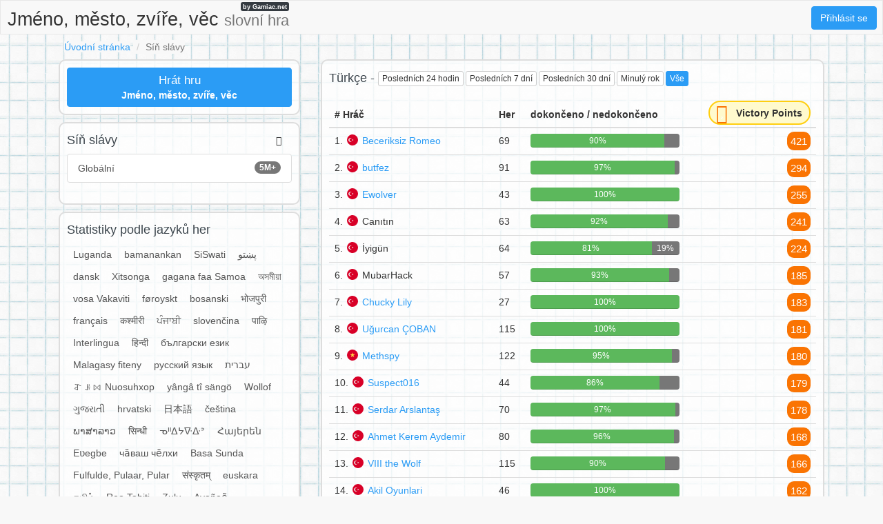

--- FILE ---
content_type: text/html;charset=UTF-8
request_url: https://jmenomesto.net/s/lang/tr/all/
body_size: 11539
content:
<!DOCTYPE html>
<html xmlns="http://www.w3.org/1999/xhtml" lang="cs"><head id="j_idt4">
        <meta charset="UTF-8" />

    <!-- Google Tag Manager -->
    <script>
        (function(w,d,s,l,i){w[l]=w[l]||[];w[l].push({'gtm.start':
    new Date().getTime(),event:'gtm.js'});var f=d.getElementsByTagName(s)[0],
    j=d.createElement(s),dl=l!='dataLayer'?'&l='+l:'';j.async=true;j.src=
    'https://www.googletagmanager.com/gtm.js?id='+i+dl;f.parentNode.insertBefore(j,f);
    })(window,document,'script','dataLayer','GTM-W9MC85');

    function gaEvent( eventName, params = {}) {
        dataLayer.push({
            'event': eventName, 
            'server': 'catalog',
            ...params
        });
    }
    </script>
    <!-- End Google Tag Manager -->  
        <meta name="viewport" content="width=device-width, initial-scale=1" />
        <meta name="theme-color" content="#ffffff" />
        <meta name="mobile-web-app-capable" content="yes" />
        <meta name="apple-mobile-web-app-capable" content="yes" /> 
        <meta name="apple-mobile-web-app-title" content="Jméno, město, zvíře, věc" />
        <link rel="shortcut icon" href="/favicon.png" />
        <link rel="apple-touch-icon" href="/apple-touch-icon.png" />
        <link rel="apple-touch-icon" sizes="57x57" href="/apple-touch-icon-57x57.png" />
        <link rel="apple-touch-icon" sizes="72x72" href="/apple-touch-icon-72x72.png" />
        <link rel="apple-touch-icon" sizes="76x76" href="/apple-touch-icon-76x76.png" />
        <link rel="apple-touch-icon" sizes="114x114" href="/apple-touch-icon-114x114.png" />
        <link rel="apple-touch-icon" sizes="120x120" href="/apple-touch-icon-120x120.png" />
        <link rel="apple-touch-icon" sizes="144x144" href="/apple-touch-icon-144x144.png" />
        <link rel="apple-touch-icon" sizes="152x152" href="/apple-touch-icon-152x152.png" />
        <link rel="apple-touch-icon" sizes="180x180" href="/apple-touch-icon-180x180.png" />

        <link type="text/css" rel="stylesheet" async="true" href="/c/resources/bootstrap18.min.css?v=1cbcvhp" />
        <link type="text/css" rel="stylesheet" async="true" href="/c/resources/basta.css?v=1cbcvhp" />
        <link type="text/css" rel="stylesheet" async="true" href="/c/resources/font-awesome.css" />
            <meta property="og:image" content="https://jmenomesto.net/static/share/share-cs.png?v2" />
            <meta property="twitter:image" content="https://jmenomesto.net/static/share/share-cs.png?v2" />

        <meta name="description" content="Síň slávy - Türkçe / Vše #JmenoMestoZvireVec " />

        <!--facebook-->
        <meta property="og:title" content="Síň slávy / Türkçe / Vše / Jméno, město, zvíře, věc" />
        <meta property="og:type" content="website" />
        <meta property="og:site_name" content="Jméno, město, zvíře, věc" />
        <meta property="og:url" content="https://jmenomesto.net/s/lang/tr/all/" />
        <meta property="og:description" content="Síň slávy - Türkçe / Vše #JmenoMestoZvireVec " />

        <!--twitter-->
        <meta name="twitter:title" content="Síň slávy / Türkçe / Vše / Jméno, město, zvíře, věc" />
        <meta name="twitter:card" content="summary" />
        <meta name="twitter:site" content="Jméno, město, zvíře, věc" />
        <meta name="twitter:url" content="https://jmenomesto.net/s/lang/tr/all/" />
        <meta name="twitter:description" content="Síň slávy - Türkçe / Vše #JmenoMestoZvireVec " />

        <link rel="canonical" href="https://jmenomesto.net/s/lang/tr/all/" />

        <title>Síň slávy / Türkçe / Vše / Jméno, město, zvíře, věc</title> 
        <script data-ad-client="ca-pub-4151037240598121" async="async" src="https://pagead2.googlesyndication.com/pagead/js/adsbygoogle.js"></script>

        <script type="text/javascript" src="/c/resources/jquery-3.2.1.min.js"></script>
        <script type="text/javascript" src="/c/resources/bootstrap.min.js"></script></head><body>

    <!-- Google Tag Manager (noscript) -->
    <noscript><iframe src="https://www.googletagmanager.com/ns.html?id=GTM-W9MC85" height="0" width="0" style="display:none;visibility:hidden"></iframe></noscript>
    <!-- End Google Tag Manager (noscript) -->

    <script>
        // <![CDATA[
        // AdBlockCheck v0.1
        !function(e,t){"function"==typeof define&&define.amd?define(t):"object"==typeof exports?module.exports=t:e.adblock=t()}(this,function(){"use strict";var e={},t=function(){var e=document.createElement("div");return e.id="adcontent",document.body.appendChild(e),e};return e.check=function(e,n){var o=t();setTimeout(function(){var t=0===o.offsetLeft&&0===o.offsetTop;e(t)},n||1e3)},e});
        // ]]>
    </script> 
    
    <div id="ajaxLoader" style="display: none">
        <div class="ajaxStatus"><img src="" />
        </div>
    </div>
<form id="headerForm" name="headerForm" method="post" action="/stats.xhtml" enctype="application/x-www-form-urlencoded">
<input type="hidden" name="headerForm" value="headerForm" />

            <nav class="nav">
                <ul>
                    <li class="logo">
                        <a href="/">
                            Jméno, město, zvíře, věc <small class="hidden-xs hidden-sm">slovní hra</small>
                            <span>by Gamiac.net</span>
                        </a>
                    </li>
                        <li class="right">
                            <a href="#" data-toggle="modal" class="loginBtn btn btn-primary" data-target="#modal-login-force">
                                Přihlásit se
                            </a>
                        </li>   
                </ul>
            </nav><input type="hidden" name="javax.faces.ViewState" id="j_id1:javax.faces.ViewState:0" value="-6272898868715985604:-5163704148855119168" autocomplete="off" />
</form>
            <div class="container">
                <main>
        <header>
            <div class="row">
                <div class="col-sm-18">
                    <ol class="breadcrumb">
                        <li><a href="/">Úvodní stránka</a></li>
                        <li class="active">Síň slávy</li>
                    </ol>
                </div>
            </div>
        </header>
        <div class="row">
            <div class="col-md-12 col-md-push-6">

    <div class="visible-xs adsenseWrapper">
        <div class="text-center" style="height: 116px;">
            <script async="async" src="//pagead2.googlesyndication.com/pagead/js/adsbygoogle.js"></script>
            <!-- Basta -->
            <ins class="adsbygoogle" style="display:inline-block;width:100%;height: 100px;" data-ad-client="ca-pub-4151037240598121" data-ad-slot="2052042294" data-ad-format="inline"></ins>
            <script>
                ( adsbygoogle = window.adsbygoogle || [ ] ).push( { } );
            </script>
        </div>
    </div>
                <div class="box-content box-stats-filter">
                    <div class="row">
                        <div class="col-xs-18">
                            <h2>
                                    Türkçe
                                
                                - 
                                <span class="hidden-xs"><a href="/s/lang/tr/24h/" class="btn btn-xs btn-default">
                                        Posledních 24 hodin
                                    </a><a href="/s/lang/tr/w/" class="btn btn-xs btn-default">
                                        Posledních 7 dní
                                    </a><a href="/s/lang/tr/m/" class="btn btn-xs btn-default">
                                        Posledních 30 dní
                                    </a><a href="/s/lang/tr/y/" class="btn btn-xs btn-default">
                                        Minulý rok
                                    </a><a href="/s/lang/tr/all/" class="btn btn-xs btn-primary">
                                        Vše
                                    </a>
                                </span>
                                <div class="btn-group visible-xs-inline-block">
                                    <button type="button" class="btn btn-xs btn-primary dropdown-toggle" data-toggle="dropdown" aria-haspopup="true" aria-expanded="false">
                                        Vše                                            
                                        <span class="caret"></span>
                                    </button>
                                    <ul class="dropdown-menu">
                                        <li><a href="/s/lang/tr/24h/" class="">
                                                Posledních 24 hodin
                                            </a>
                                        </li>
                                        <li><a href="/s/lang/tr/w/" class="">
                                                Posledních 7 dní
                                            </a>
                                        </li>
                                        <li><a href="/s/lang/tr/m/" class="">
                                                Posledních 30 dní
                                            </a>
                                        </li>
                                        <li><a href="/s/lang/tr/y/" class="">
                                                Minulý rok
                                            </a>
                                        </li>
                                        <li>
                                        </li>
                                    </ul>
                                </div>
                                <div class="fb-like pull-right" data-href="https://jmenomesto.net" data-layout="button_count" data-action="like" data-show-faces="false" data-share="false">
                                </div>
                            </h2>
                        </div>

                    </div>
                    <!--parametry do url-->
                    <table class="table table-hover box-stats-table">
                        <thead>
                            <tr>
                                <th># Hráč</th>
                                <th>Her</th>
                                <th class="hidden-xs">dokončeno / nedokončeno</th>
                                <th class="text-right">
                                    <div class="victory-points stats">
                                        <span class="fa-stack ">
                                            <i class="fa fa-circle fa-stack-2x"></i>
                                            <i class="fa fa-star fa-stack-1x fa-inverse"></i>
                                        </span>
                                        <span class="points hidden-xs">
                                            Victory Points
                                        </span>
                                    </div>
                                </th>
                            </tr>
                        </thead>
                        <tbody>
                                <tr>
                                    <td>
                                        1.
                                        <img height="20" width="20" src="https://gamiac.net/static/flags/countryCode/TR.svg" alt="TR" class="flag" /><a href="/p/37e4sa8gd/Beceriksiz-Romeo">Beceriksiz Romeo</a>              
                                    </td>
                                    <td>69</td>
                                    <td class="hidden-xs">
                                        <div class="progress">
                                            <div class="progress-bar progress-bar-success" style="width: 89.85507246376811%">90%
                                                
                                            </div>
                                            <div class="progress-bar progress-bar-left" style="width: 10.14492753623189%">
                                            </div>
                                        </div>
                                    </td>
                                    <td class="text-right">
                                        <span class="points">
                                            421
                                        </span> 
                                    </td>
                                </tr>
                                <tr>
                                    <td>
                                        2.
                                        <img height="20" width="20" src="https://gamiac.net/static/flags/countryCode/TR.svg" alt="TR" class="flag" /><a href="/p/dmpuszpgg/butfez">butfez</a>              
                                    </td>
                                    <td>91</td>
                                    <td class="hidden-xs">
                                        <div class="progress">
                                            <div class="progress-bar progress-bar-success" style="width: 96.70329670329672%">97%
                                                
                                            </div>
                                            <div class="progress-bar progress-bar-left" style="width: 3.296703296703285%">
                                            </div>
                                        </div>
                                    </td>
                                    <td class="text-right">
                                        <span class="points">
                                            294
                                        </span> 
                                    </td>
                                </tr>
                                <tr>
                                    <td>
                                        3.
                                        <img height="20" width="20" src="https://gamiac.net/static/flags/countryCode/TR.svg" alt="TR" class="flag" /><a href="/p/k5dgw7kiw/Ewolver">Ewolver</a>              
                                    </td>
                                    <td>43</td>
                                    <td class="hidden-xs">
                                        <div class="progress">
                                            <div class="progress-bar progress-bar-success" style="width: 100.0%">100%
                                                
                                            </div>
                                            <div class="progress-bar progress-bar-left" style="width: 0.0%">
                                            </div>
                                        </div>
                                    </td>
                                    <td class="text-right">
                                        <span class="points">
                                            255
                                        </span> 
                                    </td>
                                </tr>
                                <tr>
                                    <td>
                                        4.
                                        <img height="20" width="20" src="https://gamiac.net/static/flags/countryCode/TR.svg" alt="TR" class="flag" />Canıtın              
                                    </td>
                                    <td>63</td>
                                    <td class="hidden-xs">
                                        <div class="progress">
                                            <div class="progress-bar progress-bar-success" style="width: 92.06349206349206%">92%
                                                
                                            </div>
                                            <div class="progress-bar progress-bar-left" style="width: 7.936507936507937%">
                                            </div>
                                        </div>
                                    </td>
                                    <td class="text-right">
                                        <span class="points">
                                            241
                                        </span> 
                                    </td>
                                </tr>
                                <tr>
                                    <td>
                                        5.
                                        <img height="20" width="20" src="https://gamiac.net/static/flags/countryCode/TR.svg" alt="TR" class="flag" />İyigün              
                                    </td>
                                    <td>64</td>
                                    <td class="hidden-xs">
                                        <div class="progress">
                                            <div class="progress-bar progress-bar-success" style="width: 81.25%">81%
                                                
                                            </div>
                                            <div class="progress-bar progress-bar-left" style="width: 18.75%">19%
                                                
                                            </div>
                                        </div>
                                    </td>
                                    <td class="text-right">
                                        <span class="points">
                                            224
                                        </span> 
                                    </td>
                                </tr>
                                <tr>
                                    <td>
                                        6.
                                        <img height="20" width="20" src="https://gamiac.net/static/flags/countryCode/TR.svg" alt="TR" class="flag" />MubarHack              
                                    </td>
                                    <td>57</td>
                                    <td class="hidden-xs">
                                        <div class="progress">
                                            <div class="progress-bar progress-bar-success" style="width: 92.98245614035088%">93%
                                                
                                            </div>
                                            <div class="progress-bar progress-bar-left" style="width: 7.017543859649123%">
                                            </div>
                                        </div>
                                    </td>
                                    <td class="text-right">
                                        <span class="points">
                                            185
                                        </span> 
                                    </td>
                                </tr>
                                <tr>
                                    <td>
                                        7.
                                        <img height="20" width="20" src="https://gamiac.net/static/flags/countryCode/TR.svg" alt="TR" class="flag" /><a href="/p/s6c3sqhxp/Chucky-Lily">Chucky Lily</a>              
                                    </td>
                                    <td>27</td>
                                    <td class="hidden-xs">
                                        <div class="progress">
                                            <div class="progress-bar progress-bar-success" style="width: 100.0%">100%
                                                
                                            </div>
                                            <div class="progress-bar progress-bar-left" style="width: 0.0%">
                                            </div>
                                        </div>
                                    </td>
                                    <td class="text-right">
                                        <span class="points">
                                            183
                                        </span> 
                                    </td>
                                </tr>
                                <tr>
                                    <td>
                                        8.
                                        <img height="20" width="20" src="https://gamiac.net/static/flags/countryCode/TR.svg" alt="TR" class="flag" /><a href="/p/6xnhi3csf/U%C4%9Furcan-%C3%87OBAN">Uğurcan ÇOBAN</a>              
                                    </td>
                                    <td>115</td>
                                    <td class="hidden-xs">
                                        <div class="progress">
                                            <div class="progress-bar progress-bar-success" style="width: 100.0%">100%
                                                
                                            </div>
                                            <div class="progress-bar progress-bar-left" style="width: 0.0%">
                                            </div>
                                        </div>
                                    </td>
                                    <td class="text-right">
                                        <span class="points">
                                            181
                                        </span> 
                                    </td>
                                </tr>
                                <tr>
                                    <td>
                                        9.
                                        <img height="20" width="20" src="https://gamiac.net/static/flags/countryCode/VN.svg" alt="VN" class="flag" /><a href="/p/me6tzjyhp/Methspy">Methspy</a>              
                                    </td>
                                    <td>122</td>
                                    <td class="hidden-xs">
                                        <div class="progress">
                                            <div class="progress-bar progress-bar-success" style="width: 95.08196721311475%">95%
                                                
                                            </div>
                                            <div class="progress-bar progress-bar-left" style="width: 4.918032786885249%">
                                            </div>
                                        </div>
                                    </td>
                                    <td class="text-right">
                                        <span class="points">
                                            180
                                        </span> 
                                    </td>
                                </tr>
                                <tr>
                                    <td>
                                        10.
                                        <img height="20" width="20" src="https://gamiac.net/static/flags/countryCode/TR.svg" alt="TR" class="flag" /><a href="/p/9ugtsa8k4/Suspect016">Suspect016</a>              
                                    </td>
                                    <td>44</td>
                                    <td class="hidden-xs">
                                        <div class="progress">
                                            <div class="progress-bar progress-bar-success" style="width: 86.36363636363637%">86%
                                                
                                            </div>
                                            <div class="progress-bar progress-bar-left" style="width: 13.636363636363626%">
                                            </div>
                                        </div>
                                    </td>
                                    <td class="text-right">
                                        <span class="points">
                                            179
                                        </span> 
                                    </td>
                                </tr>
                                <tr>
                                    <td>
                                        11.
                                        <img height="20" width="20" src="https://gamiac.net/static/flags/countryCode/TR.svg" alt="TR" class="flag" /><a href="/p/9pp7syis8/Serdar-Arslanta%C5%9F">Serdar Arslantaş</a>              
                                    </td>
                                    <td>70</td>
                                    <td class="hidden-xs">
                                        <div class="progress">
                                            <div class="progress-bar progress-bar-success" style="width: 97.14285714285714%">97%
                                                
                                            </div>
                                            <div class="progress-bar progress-bar-left" style="width: 2.857142857142861%">
                                            </div>
                                        </div>
                                    </td>
                                    <td class="text-right">
                                        <span class="points">
                                            178
                                        </span> 
                                    </td>
                                </tr>
                                <tr>
                                    <td>
                                        12.
                                        <img height="20" width="20" src="https://gamiac.net/static/flags/countryCode/TR.svg" alt="TR" class="flag" /><a href="/p/u1uxucs6b/Ahmet-Kerem-Aydemir">Ahmet Kerem Aydemir</a>              
                                    </td>
                                    <td>80</td>
                                    <td class="hidden-xs">
                                        <div class="progress">
                                            <div class="progress-bar progress-bar-success" style="width: 96.25%">96%
                                                
                                            </div>
                                            <div class="progress-bar progress-bar-left" style="width: 3.75%">
                                            </div>
                                        </div>
                                    </td>
                                    <td class="text-right">
                                        <span class="points">
                                            168
                                        </span> 
                                    </td>
                                </tr>
                                <tr>
                                    <td>
                                        13.
                                        <img height="20" width="20" src="https://gamiac.net/static/flags/countryCode/TR.svg" alt="TR" class="flag" /><a href="/p/xd9nzjb41/VIII-the-Wolf">VIII the Wolf</a>              
                                    </td>
                                    <td>115</td>
                                    <td class="hidden-xs">
                                        <div class="progress">
                                            <div class="progress-bar progress-bar-success" style="width: 90.43478260869566%">90%
                                                
                                            </div>
                                            <div class="progress-bar progress-bar-left" style="width: 9.565217391304344%">
                                            </div>
                                        </div>
                                    </td>
                                    <td class="text-right">
                                        <span class="points">
                                            166
                                        </span> 
                                    </td>
                                </tr>
                                <tr>
                                    <td>
                                        14.
                                        <img height="20" width="20" src="https://gamiac.net/static/flags/countryCode/TR.svg" alt="TR" class="flag" /><a href="/p/ucwtisk7n/Akil-Oyunlari">Akil Oyunlari</a>              
                                    </td>
                                    <td>46</td>
                                    <td class="hidden-xs">
                                        <div class="progress">
                                            <div class="progress-bar progress-bar-success" style="width: 100.0%">100%
                                                
                                            </div>
                                            <div class="progress-bar progress-bar-left" style="width: 0.0%">
                                            </div>
                                        </div>
                                    </td>
                                    <td class="text-right">
                                        <span class="points">
                                            162
                                        </span> 
                                    </td>
                                </tr>
                                <tr>
                                    <td>
                                        15.
                                        <img height="20" width="20" src="https://gamiac.net/static/flags/countryCode/TR.svg" alt="TR" class="flag" />ApeironOzzy              
                                    </td>
                                    <td>51</td>
                                    <td class="hidden-xs">
                                        <div class="progress">
                                            <div class="progress-bar progress-bar-success" style="width: 88.23529411764706%">88%
                                                
                                            </div>
                                            <div class="progress-bar progress-bar-left" style="width: 11.764705882352942%">
                                            </div>
                                        </div>
                                    </td>
                                    <td class="text-right">
                                        <span class="points">
                                            157
                                        </span> 
                                    </td>
                                </tr>
                                <tr>
                                    <td>
                                        15.
                                        <img height="20" width="20" src="https://gamiac.net/static/flags/countryCode/TR.svg" alt="TR" class="flag" /><a href="/p/iipfszp8f/bilaxy">bilaxy</a>              
                                    </td>
                                    <td>65</td>
                                    <td class="hidden-xs">
                                        <div class="progress">
                                            <div class="progress-bar progress-bar-success" style="width: 87.6923076923077%">88%
                                                
                                            </div>
                                            <div class="progress-bar progress-bar-left" style="width: 12.307692307692307%">
                                            </div>
                                        </div>
                                    </td>
                                    <td class="text-right">
                                        <span class="points">
                                            157
                                        </span> 
                                    </td>
                                </tr>
                                <tr>
                                    <td>
                                        17.
                                        <img height="20" width="20" src="https://gamiac.net/static/flags/countryCode/TR.svg" alt="TR" class="flag" /><a href="/p/ckgtip5u4/Ezgii">Ezgii</a>              
                                    </td>
                                    <td>82</td>
                                    <td class="hidden-xs">
                                        <div class="progress">
                                            <div class="progress-bar progress-bar-success" style="width: 92.6829268292683%">93%
                                                
                                            </div>
                                            <div class="progress-bar progress-bar-left" style="width: 7.317073170731703%">
                                            </div>
                                        </div>
                                    </td>
                                    <td class="text-right">
                                        <span class="points">
                                            154
                                        </span> 
                                    </td>
                                </tr>
                                <tr>
                                    <td>
                                        18.
                                        <img height="20" width="20" src="https://gamiac.net/static/flags/countryCode/TR.svg" alt="TR" class="flag" /><a href="/p/i574zg6jm/Rabia-Balta">Rabia Balta</a>              
                                    </td>
                                    <td>57</td>
                                    <td class="hidden-xs">
                                        <div class="progress">
                                            <div class="progress-bar progress-bar-success" style="width: 92.98245614035088%">93%
                                                
                                            </div>
                                            <div class="progress-bar progress-bar-left" style="width: 7.017543859649123%">
                                            </div>
                                        </div>
                                    </td>
                                    <td class="text-right">
                                        <span class="points">
                                            150
                                        </span> 
                                    </td>
                                </tr>
                                <tr>
                                    <td>
                                        18.
                                        <img height="20" width="20" src="https://gamiac.net/static/flags/countryCode/TR.svg" alt="TR" class="flag" />mrv              
                                    </td>
                                    <td>56</td>
                                    <td class="hidden-xs">
                                        <div class="progress">
                                            <div class="progress-bar progress-bar-success" style="width: 98.21428571428572%">98%
                                                
                                            </div>
                                            <div class="progress-bar progress-bar-left" style="width: 1.7857142857142776%">
                                            </div>
                                        </div>
                                    </td>
                                    <td class="text-right">
                                        <span class="points">
                                            150
                                        </span> 
                                    </td>
                                </tr>
                                <tr>
                                    <td>
                                        20.
                                        <img height="20" width="20" src="https://gamiac.net/static/flags/countryCode/TR.svg" alt="TR" class="flag" /><a href="/p/3jods4zy9/yunus-emre-%C3%A7ak%C4%B1r">yunus emre çakır</a>              
                                    </td>
                                    <td>145</td>
                                    <td class="hidden-xs">
                                        <div class="progress">
                                            <div class="progress-bar progress-bar-success" style="width: 100.0%">100%
                                                
                                            </div>
                                            <div class="progress-bar progress-bar-left" style="width: 0.0%">
                                            </div>
                                        </div>
                                    </td>
                                    <td class="text-right">
                                        <span class="points">
                                            145
                                        </span> 
                                    </td>
                                </tr>
                                <tr>
                                    <td>
                                        21.
                                        <img height="20" width="20" src="https://gamiac.net/static/flags/countryCode/TR.svg" alt="TR" class="flag" /><a href="/p/hkboswdzy/FairyTale">FairyTale</a>              
                                    </td>
                                    <td>80</td>
                                    <td class="hidden-xs">
                                        <div class="progress">
                                            <div class="progress-bar progress-bar-success" style="width: 95.0%">95%
                                                
                                            </div>
                                            <div class="progress-bar progress-bar-left" style="width: 5.0%">
                                            </div>
                                        </div>
                                    </td>
                                    <td class="text-right">
                                        <span class="points">
                                            141
                                        </span> 
                                    </td>
                                </tr>
                                <tr>
                                    <td>
                                        21.
                                        <img height="20" width="20" src="https://gamiac.net/static/flags/countryCode/TR.svg" alt="TR" class="flag" />Seferabi              
                                    </td>
                                    <td>38</td>
                                    <td class="hidden-xs">
                                        <div class="progress">
                                            <div class="progress-bar progress-bar-success" style="width: 84.21052631578948%">84%
                                                
                                            </div>
                                            <div class="progress-bar progress-bar-left" style="width: 15.78947368421052%">16%
                                                
                                            </div>
                                        </div>
                                    </td>
                                    <td class="text-right">
                                        <span class="points">
                                            141
                                        </span> 
                                    </td>
                                </tr>
                                <tr>
                                    <td>
                                        23.
                                        <img height="20" width="20" src="https://gamiac.net/static/flags/countryCode/RU.svg" alt="RU" class="flag" /><a href="/p/k7c5iy4w5/Nyang">Nyang</a>              
                                    </td>
                                    <td>26</td>
                                    <td class="hidden-xs">
                                        <div class="progress">
                                            <div class="progress-bar progress-bar-success" style="width: 96.15384615384616%">96%
                                                
                                            </div>
                                            <div class="progress-bar progress-bar-left" style="width: 3.8461538461538396%">
                                            </div>
                                        </div>
                                    </td>
                                    <td class="text-right">
                                        <span class="points">
                                            140
                                        </span> 
                                    </td>
                                </tr>
                                <tr>
                                    <td>
                                        24.
                                        <img height="20" width="20" src="https://gamiac.net/static/flags/countryCode/TR.svg" alt="TR" class="flag" /><a href="/p/p5izsc5q7/Anastasiya-Y%C4%B1ld%C4%B1z">Anastasiya Yıldız</a>              
                                    </td>
                                    <td>16</td>
                                    <td class="hidden-xs">
                                        <div class="progress">
                                            <div class="progress-bar progress-bar-success" style="width: 87.5%">88%
                                                
                                            </div>
                                            <div class="progress-bar progress-bar-left" style="width: 12.5%">
                                            </div>
                                        </div>
                                    </td>
                                    <td class="text-right">
                                        <span class="points">
                                            135
                                        </span> 
                                    </td>
                                </tr>
                                <tr>
                                    <td>
                                        25.
                                        <img height="20" width="20" src="https://gamiac.net/static/flags/countryCode/TR.svg" alt="TR" class="flag" />Rorschach_              
                                    </td>
                                    <td>52</td>
                                    <td class="hidden-xs">
                                        <div class="progress">
                                            <div class="progress-bar progress-bar-success" style="width: 90.38461538461539%">90%
                                                
                                            </div>
                                            <div class="progress-bar progress-bar-left" style="width: 9.615384615384613%">
                                            </div>
                                        </div>
                                    </td>
                                    <td class="text-right">
                                        <span class="points">
                                            133
                                        </span> 
                                    </td>
                                </tr>
                                <tr>
                                    <td>
                                        25.
                                        <img height="20" width="20" src="https://gamiac.net/static/flags/countryCode/TR.svg" alt="TR" class="flag" /><a href="/p/kjugip14c/Sibel-Bulmu%C5%9F">Sibel Bulmuş </a>              
                                    </td>
                                    <td>9</td>
                                    <td class="hidden-xs">
                                        <div class="progress">
                                            <div class="progress-bar progress-bar-success" style="width: 88.88888888888889%">89%
                                                
                                            </div>
                                            <div class="progress-bar progress-bar-left" style="width: 11.111111111111114%">
                                            </div>
                                        </div>
                                    </td>
                                    <td class="text-right">
                                        <span class="points">
                                            133
                                        </span> 
                                    </td>
                                </tr>
                                <tr>
                                    <td>
                                        27.
                                        <img height="20" width="20" src="https://gamiac.net/static/flags/countryCode/TR.svg" alt="TR" class="flag" />Bilginnn              
                                    </td>
                                    <td>18</td>
                                    <td class="hidden-xs">
                                        <div class="progress">
                                            <div class="progress-bar progress-bar-success" style="width: 88.88888888888889%">89%
                                                
                                            </div>
                                            <div class="progress-bar progress-bar-left" style="width: 11.111111111111114%">
                                            </div>
                                        </div>
                                    </td>
                                    <td class="text-right">
                                        <span class="points">
                                            132
                                        </span> 
                                    </td>
                                </tr>
                                <tr>
                                    <td>
                                        27.
                                        <img height="20" width="20" src="https://gamiac.net/static/flags/countryCode/TR.svg" alt="TR" class="flag" /><a href="/p/cipmsqhzn/ATAKAN">ATAKAN</a>              
                                    </td>
                                    <td>15</td>
                                    <td class="hidden-xs">
                                        <div class="progress">
                                            <div class="progress-bar progress-bar-success" style="width: 93.33333333333334%">93%
                                                
                                            </div>
                                            <div class="progress-bar progress-bar-left" style="width: 6.666666666666657%">
                                            </div>
                                        </div>
                                    </td>
                                    <td class="text-right">
                                        <span class="points">
                                            132
                                        </span> 
                                    </td>
                                </tr>
                                <tr>
                                    <td>
                                        29.
                                        <img height="20" width="20" src="https://gamiac.net/static/flags/countryCode/TR.svg" alt="TR" class="flag" /><a href="/p/oo5nsqg5z/Kerem585858">Kerem585858</a>              
                                    </td>
                                    <td>26</td>
                                    <td class="hidden-xs">
                                        <div class="progress">
                                            <div class="progress-bar progress-bar-success" style="width: 96.15384615384616%">96%
                                                
                                            </div>
                                            <div class="progress-bar progress-bar-left" style="width: 3.8461538461538396%">
                                            </div>
                                        </div>
                                    </td>
                                    <td class="text-right">
                                        <span class="points">
                                            130
                                        </span> 
                                    </td>
                                </tr>
                                <tr>
                                    <td>
                                        30.
                                        <img height="20" width="20" src="https://gamiac.net/static/flags/countryCode/TR.svg" alt="TR" class="flag" /><a href="/p/9akxzf9ed/DensaCaligo">DensaCaligo</a>              
                                    </td>
                                    <td>30</td>
                                    <td class="hidden-xs">
                                        <div class="progress">
                                            <div class="progress-bar progress-bar-success" style="width: 93.33333333333334%">93%
                                                
                                            </div>
                                            <div class="progress-bar progress-bar-left" style="width: 6.666666666666657%">
                                            </div>
                                        </div>
                                    </td>
                                    <td class="text-right">
                                        <span class="points">
                                            129
                                        </span> 
                                    </td>
                                </tr>
                                <tr>
                                    <td>
                                        30.
                                        <img height="20" width="20" src="https://gamiac.net/static/flags/countryCode/TR.svg" alt="TR" class="flag" /><a href="/p/efu1s9xm6/van-der-Waals">van der Waals</a>              
                                    </td>
                                    <td>85</td>
                                    <td class="hidden-xs">
                                        <div class="progress">
                                            <div class="progress-bar progress-bar-success" style="width: 83.52941176470588%">84%
                                                
                                            </div>
                                            <div class="progress-bar progress-bar-left" style="width: 16.470588235294116%">16%
                                                
                                            </div>
                                        </div>
                                    </td>
                                    <td class="text-right">
                                        <span class="points">
                                            129
                                        </span> 
                                    </td>
                                </tr>
                                <tr>
                                    <td>
                                        32.
                                        <img height="20" width="20" src="https://gamiac.net/static/flags/countryCode/TR.svg" alt="TR" class="flag" /><a href="/p/eyc3zdu4x/Cakapo">Cakapo</a>              
                                    </td>
                                    <td>42</td>
                                    <td class="hidden-xs">
                                        <div class="progress">
                                            <div class="progress-bar progress-bar-success" style="width: 88.09523809523809%">88%
                                                
                                            </div>
                                            <div class="progress-bar progress-bar-left" style="width: 11.904761904761912%">
                                            </div>
                                        </div>
                                    </td>
                                    <td class="text-right">
                                        <span class="points">
                                            125
                                        </span> 
                                    </td>
                                </tr>
                                <tr>
                                    <td>
                                        33.
                                        <img height="20" width="20" src="https://gamiac.net/static/flags/countryCode/TR.svg" alt="TR" class="flag" /><a href="/p/r1rcsqg5p/YUSUF%C4%B0">YUSUFİ</a>              
                                    </td>
                                    <td>25</td>
                                    <td class="hidden-xs">
                                        <div class="progress">
                                            <div class="progress-bar progress-bar-success" style="width: 92.0%">92%
                                                
                                            </div>
                                            <div class="progress-bar progress-bar-left" style="width: 8.0%">
                                            </div>
                                        </div>
                                    </td>
                                    <td class="text-right">
                                        <span class="points">
                                            124
                                        </span> 
                                    </td>
                                </tr>
                                <tr>
                                    <td>
                                        34.
                                        <img height="20" width="20" src="https://gamiac.net/static/flags/countryCode/TR.svg" alt="TR" class="flag" /><a href="/p/jt15sadgo/Efo">Efo</a>              
                                    </td>
                                    <td>59</td>
                                    <td class="hidden-xs">
                                        <div class="progress">
                                            <div class="progress-bar progress-bar-success" style="width: 100.0%">100%
                                                
                                            </div>
                                            <div class="progress-bar progress-bar-left" style="width: 0.0%">
                                            </div>
                                        </div>
                                    </td>
                                    <td class="text-right">
                                        <span class="points">
                                            123
                                        </span> 
                                    </td>
                                </tr>
                                <tr>
                                    <td>
                                        35.
                                        <img height="20" width="20" src="https://gamiac.net/static/flags/countryCode/TR.svg" alt="TR" class="flag" /><a href="/p/bgybiiqgo/Ula%C5%9F-Kozan">Ulaş Kozan</a>              
                                    </td>
                                    <td>59</td>
                                    <td class="hidden-xs">
                                        <div class="progress">
                                            <div class="progress-bar progress-bar-success" style="width: 94.91525423728814%">95%
                                                
                                            </div>
                                            <div class="progress-bar progress-bar-left" style="width: 5.0847457627118615%">
                                            </div>
                                        </div>
                                    </td>
                                    <td class="text-right">
                                        <span class="points">
                                            121
                                        </span> 
                                    </td>
                                </tr>
                                <tr>
                                    <td>
                                        36.
                                        <img height="20" width="20" src="https://gamiac.net/static/flags/countryCode/TR.svg" alt="TR" class="flag" /><a href="/p/ps77is8wq/Yusuf-K%C4%B1ratl%C4%B1">Yusuf Kıratlı</a>              
                                    </td>
                                    <td>26</td>
                                    <td class="hidden-xs">
                                        <div class="progress">
                                            <div class="progress-bar progress-bar-success" style="width: 96.15384615384616%">96%
                                                
                                            </div>
                                            <div class="progress-bar progress-bar-left" style="width: 3.8461538461538396%">
                                            </div>
                                        </div>
                                    </td>
                                    <td class="text-right">
                                        <span class="points">
                                            120
                                        </span> 
                                    </td>
                                </tr>
                                <tr>
                                    <td>
                                        37.
                                        <img height="20" width="20" src="https://gamiac.net/static/flags/countryCode/AF.svg" alt="AF" class="flag" />Qasım Süleimani              
                                    </td>
                                    <td>56</td>
                                    <td class="hidden-xs">
                                        <div class="progress">
                                            <div class="progress-bar progress-bar-success" style="width: 96.42857142857143%">96%
                                                
                                            </div>
                                            <div class="progress-bar progress-bar-left" style="width: 3.5714285714285694%">
                                            </div>
                                        </div>
                                    </td>
                                    <td class="text-right">
                                        <span class="points">
                                            119
                                        </span> 
                                    </td>
                                </tr>
                                <tr>
                                    <td>
                                        38.
                                        <img height="20" width="20" src="https://gamiac.net/static/flags/countryCode/TR.svg" alt="TR" class="flag" /><a href="/p/7js8iaps5/tahababa_23"> tahababa_23</a>              
                                    </td>
                                    <td>35</td>
                                    <td class="hidden-xs">
                                        <div class="progress">
                                            <div class="progress-bar progress-bar-success" style="width: 91.42857142857143%">91%
                                                
                                            </div>
                                            <div class="progress-bar progress-bar-left" style="width: 8.57142857142857%">
                                            </div>
                                        </div>
                                    </td>
                                    <td class="text-right">
                                        <span class="points">
                                            118
                                        </span> 
                                    </td>
                                </tr>
                                <tr>
                                    <td>
                                        39.
                                        <img height="20" width="20" src="https://gamiac.net/static/flags/countryCode/TR.svg" alt="TR" class="flag" /><a href="/p/yy3yis8w1/%C3%87a%C4%9Fr%C4%B1-Can-Diktepe">Çağrı Can Diktepe</a>              
                                    </td>
                                    <td>37</td>
                                    <td class="hidden-xs">
                                        <div class="progress">
                                            <div class="progress-bar progress-bar-success" style="width: 91.89189189189189%">92%
                                                
                                            </div>
                                            <div class="progress-bar progress-bar-left" style="width: 8.108108108108112%">
                                            </div>
                                        </div>
                                    </td>
                                    <td class="text-right">
                                        <span class="points">
                                            117
                                        </span> 
                                    </td>
                                </tr>
                                <tr>
                                    <td>
                                        40.
                                        <img height="20" width="20" src="https://gamiac.net/static/flags/countryCode/TR.svg" alt="TR" class="flag" /><a href="/p/xykru4gsa/Murat-Turhan">Murat Turhan</a>              
                                    </td>
                                    <td>29</td>
                                    <td class="hidden-xs">
                                        <div class="progress">
                                            <div class="progress-bar progress-bar-success" style="width: 93.10344827586206%">93%
                                                
                                            </div>
                                            <div class="progress-bar progress-bar-left" style="width: 6.896551724137936%">
                                            </div>
                                        </div>
                                    </td>
                                    <td class="text-right">
                                        <span class="points">
                                            116
                                        </span> 
                                    </td>
                                </tr>
                                <tr>
                                    <td>
                                        41.
                                        <img height="20" width="20" src="https://gamiac.net/static/flags/countryCode/TR.svg" alt="TR" class="flag" /><a href="/p/ggemzykzi/Helll">Helll</a>              
                                    </td>
                                    <td>25</td>
                                    <td class="hidden-xs">
                                        <div class="progress">
                                            <div class="progress-bar progress-bar-success" style="width: 88.0%">88%
                                                
                                            </div>
                                            <div class="progress-bar progress-bar-left" style="width: 12.0%">
                                            </div>
                                        </div>
                                    </td>
                                    <td class="text-right">
                                        <span class="points">
                                            115
                                        </span> 
                                    </td>
                                </tr>
                                <tr>
                                    <td>
                                        42.
                                        <img height="20" width="20" src="https://gamiac.net/static/flags/countryCode/TR.svg" alt="TR" class="flag" /><a href="/p/ecy1z877a/As%C4%B1m-G%C3%B6%C3%A7er">Asım Göçer</a>              
                                    </td>
                                    <td>27</td>
                                    <td class="hidden-xs">
                                        <div class="progress">
                                            <div class="progress-bar progress-bar-success" style="width: 96.29629629629629%">96%
                                                
                                            </div>
                                            <div class="progress-bar progress-bar-left" style="width: 3.7037037037037095%">
                                            </div>
                                        </div>
                                    </td>
                                    <td class="text-right">
                                        <span class="points">
                                            114
                                        </span> 
                                    </td>
                                </tr>
                                <tr>
                                    <td>
                                        42.
                                        <img height="20" width="20" src="https://gamiac.net/static/flags/countryCode/TR.svg" alt="TR" class="flag" /><a href="/p/paqdspz4a/tozluplak">tozluplak</a>              
                                    </td>
                                    <td>37</td>
                                    <td class="hidden-xs">
                                        <div class="progress">
                                            <div class="progress-bar progress-bar-success" style="width: 97.29729729729729%">97%
                                                
                                            </div>
                                            <div class="progress-bar progress-bar-left" style="width: 2.702702702702709%">
                                            </div>
                                        </div>
                                    </td>
                                    <td class="text-right">
                                        <span class="points">
                                            114
                                        </span> 
                                    </td>
                                </tr>
                                <tr>
                                    <td>
                                        44.
                                        <img height="20" width="20" src="https://gamiac.net/static/flags/countryCode/TR.svg" alt="TR" class="flag" /><a href="/p/zr4esqhx5/wenis_94-Eyl%C3%BCl">wenis_94 Eylül</a>              
                                    </td>
                                    <td>15</td>
                                    <td class="hidden-xs">
                                        <div class="progress">
                                            <div class="progress-bar progress-bar-success" style="width: 100.0%">100%
                                                
                                            </div>
                                            <div class="progress-bar progress-bar-left" style="width: 0.0%">
                                            </div>
                                        </div>
                                    </td>
                                    <td class="text-right">
                                        <span class="points">
                                            113
                                        </span> 
                                    </td>
                                </tr>
                                <tr>
                                    <td>
                                        45.
                                        <img height="20" width="20" src="https://gamiac.net/static/flags/countryCode/TR.svg" alt="TR" class="flag" /><a href="/p/5chis9xjf/emirhan-berber">emirhan berber</a>              
                                    </td>
                                    <td>48</td>
                                    <td class="hidden-xs">
                                        <div class="progress">
                                            <div class="progress-bar progress-bar-success" style="width: 89.58333333333334%">90%
                                                
                                            </div>
                                            <div class="progress-bar progress-bar-left" style="width: 10.416666666666657%">
                                            </div>
                                        </div>
                                    </td>
                                    <td class="text-right">
                                        <span class="points">
                                            112
                                        </span> 
                                    </td>
                                </tr>
                                <tr>
                                    <td>
                                        46.
                                        <img height="20" width="20" src="https://gamiac.net/static/flags/countryCode/TR.svg" alt="TR" class="flag" /><a href="/p/daziznzhf/Mira%C3%A7-tunay">Miraç tunay</a>              
                                    </td>
                                    <td>25</td>
                                    <td class="hidden-xs">
                                        <div class="progress">
                                            <div class="progress-bar progress-bar-success" style="width: 88.0%">88%
                                                
                                            </div>
                                            <div class="progress-bar progress-bar-left" style="width: 12.0%">
                                            </div>
                                        </div>
                                    </td>
                                    <td class="text-right">
                                        <span class="points">
                                            111
                                        </span> 
                                    </td>
                                </tr>
                                <tr>
                                    <td>
                                        47.
                                        <img height="20" width="20" src="https://gamiac.net/static/flags/countryCode/TR.svg" alt="TR" class="flag" /><a href="/p/43swzya7z/Ceyhun-%C3%96zdemir">Ceyhun Özdemir</a>              
                                    </td>
                                    <td>33</td>
                                    <td class="hidden-xs">
                                        <div class="progress">
                                            <div class="progress-bar progress-bar-success" style="width: 96.96969696969697%">97%
                                                
                                            </div>
                                            <div class="progress-bar progress-bar-left" style="width: 3.030303030303031%">
                                            </div>
                                        </div>
                                    </td>
                                    <td class="text-right">
                                        <span class="points">
                                            110
                                        </span> 
                                    </td>
                                </tr>
                                <tr>
                                    <td>
                                        47.
                                        <img height="20" width="20" src="https://gamiac.net/static/flags/countryCode/TR.svg" alt="TR" class="flag" /><a href="/p/ardxw7muj/%C3%B6l%C3%BC-deniz">ölü deniz</a>              
                                    </td>
                                    <td>29</td>
                                    <td class="hidden-xs">
                                        <div class="progress">
                                            <div class="progress-bar progress-bar-success" style="width: 89.6551724137931%">90%
                                                
                                            </div>
                                            <div class="progress-bar progress-bar-left" style="width: 10.344827586206904%">
                                            </div>
                                        </div>
                                    </td>
                                    <td class="text-right">
                                        <span class="points">
                                            110
                                        </span> 
                                    </td>
                                </tr>
                                <tr>
                                    <td>
                                        49.
                                        <img height="20" width="20" src="https://gamiac.net/static/flags/countryCode/TR.svg" alt="TR" class="flag" /><a href="/p/z45ywtqkx/Mustafa-G%C3%BCler">Mustafa Güler</a>              
                                    </td>
                                    <td>29</td>
                                    <td class="hidden-xs">
                                        <div class="progress">
                                            <div class="progress-bar progress-bar-success" style="width: 82.75862068965517%">83%
                                                
                                            </div>
                                            <div class="progress-bar progress-bar-left" style="width: 17.241379310344826%">17%
                                                
                                            </div>
                                        </div>
                                    </td>
                                    <td class="text-right">
                                        <span class="points">
                                            109
                                        </span> 
                                    </td>
                                </tr>
                                <tr>
                                    <td>
                                        50.
                                        <img height="20" width="20" src="https://gamiac.net/static/flags/countryCode/TR.svg" alt="TR" class="flag" /><a href="/p/wdkysadns/B%C3%BC%C5%9Fra-%C3%87etin">Büşra Çetin</a>              
                                    </td>
                                    <td>9</td>
                                    <td class="hidden-xs">
                                        <div class="progress">
                                            <div class="progress-bar progress-bar-success" style="width: 88.88888888888889%">89%
                                                
                                            </div>
                                            <div class="progress-bar progress-bar-left" style="width: 11.111111111111114%">
                                            </div>
                                        </div>
                                    </td>
                                    <td class="text-right">
                                        <span class="points">
                                            108
                                        </span> 
                                    </td>
                                </tr>
                        </tbody>
                    </table>
                        <div class="box-content-right" style="font-size: 10px">
                            Statistics are updated every ~day
                        </div>
                </div>
            </div>
            <div class="col-md-6 col-md-pull-12">
                <div class="box-content">
                    <div class="row">
                        <div class="col-xs-18"><a href="/new-game.xhtml?utm_source=net.topoul.basta&amp;utm_medium=internalad&amp;utm_campaign=statsBtn" class="btn btn-block btn-primary btn-catalog-play ">
                                <big>Hrát hru</big> <br /><b>Jméno, město, zvíře, věc</b></a>
                        </div>
                    </div>
                </div>
                <div class="box-content box-catalog">
                    <div class="row">
                        <div class="col-xs-12">
                            <h2>Síň slávy</h2>
                        </div>
                        <div class="col-xs-6 text-right" style="padding: 5px 30px 0 0 ;">
                            <span class="fa fa-users"></span>
                        </div>
                    </div>
                    <div class="list-group"><a href="/s/world/all/" class="list-group-item clearfix ">
                            <span class="badge">5M+</span>
                            Globální
                        </a>
                    </div>
                </div>
                <div class="box-content box-catalog">
                    <div class="row">
                        <div class="col-xs-18">
                            <h2>Statistiky podle jazyků her</h2>
                        </div>
                    </div>
                    <div class="boolBtnList" style="margin-bottom: 10px;"><a href="/s/lang/lg/all/" class="">
                                Luganda
                            </a><a href="/s/lang/bm/all/" class="">
                                bamanankan
                            </a><a href="/s/lang/ss/all/" class="">
                                SiSwati
                            </a><a href="/s/lang/ps/all/" class="">
                                پښتو
                            </a><a href="/s/lang/da/all/" class="">
                                dansk
                            </a><a href="/s/lang/ts/all/" class="">
                                Xitsonga
                            </a><a href="/s/lang/sm/all/" class="">
                                gagana faa Samoa
                            </a><a href="/s/lang/as/all/" class="">
                                অসমীয়া
                            </a><a href="/s/lang/fj/all/" class="">
                                vosa Vakaviti
                            </a><a href="/s/lang/fo/all/" class="">
                                føroyskt
                            </a><a href="/s/lang/bs/all/" class="">
                                bosanski
                            </a><a href="/s/lang/bh/all/" class="">
                                भोजपुरी
                            </a><a href="/s/lang/fr/all/" class="">
                                français
                            </a><a href="/s/lang/ks/all/" class="">
                                कश्मीरी
                            </a><a href="/s/lang/pa/all/" class="">
                                ਪੰਜਾਬੀ
                            </a><a href="/s/lang/sk/all/" class="">
                                slovenčina
                            </a><a href="/s/lang/pi/all/" class="">
                                पाऴि
                            </a><a href="/s/lang/ia/all/" class="">
                                Interlingua
                            </a><a href="/s/lang/hi/all/" class="">
                                हिन्दी
                            </a><a href="/s/lang/bg/all/" class="">
                                български език
                            </a><a href="/s/lang/mg/all/" class="">
                                Malagasy fiteny
                            </a><a href="/s/lang/ru/all/" class="">
                                русский язык
                            </a><a href="/s/lang/he/all/" class="">
                                עברית
                            </a><a href="/s/lang/ii/all/" class="">
                                ꆈꌠ꒿ Nuosuhxop
                            </a><a href="/s/lang/sg/all/" class="">
                                yângâ tî sängö
                            </a><a href="/s/lang/wo/all/" class="">
                                Wollof
                            </a><a href="/s/lang/gu/all/" class="">
                                ગુજરાતી
                            </a><a href="/s/lang/hr/all/" class="">
                                hrvatski
                            </a><a href="/s/lang/ja/all/" class="">
                                日本語
                            </a><a href="/s/lang/cs/all/" class="">
                                čeština
                            </a><a href="/s/lang/lo/all/" class="">
                                ພາສາລາວ
                            </a><a href="/s/lang/sd/all/" class="">
                                सिन्धी
                            </a><a href="/s/lang/cr/all/" class="">
                                ᓀᐦᐃᔭᐍᐏᐣ
                            </a><a href="/s/lang/hy/all/" class="">
                                Հայերեն
                            </a><a href="/s/lang/ee/all/" class="">
                                Eʋegbe
                            </a><a href="/s/lang/cv/all/" class="">
                                чӑваш чӗлхи
                            </a><a href="/s/lang/su/all/" class="">
                                Basa Sunda
                            </a><a href="/s/lang/ff/all/" class="">
                                Fulfulde, Pulaar, Pular
                            </a><a href="/s/lang/sa/all/" class="">
                                संस्कृतम्
                            </a><a href="/s/lang/eu/all/" class="">
                                euskara
                            </a><a href="/s/lang/ta/all/" class="">
                                தமிழ்
                            </a><a href="/s/lang/ty/all/" class="">
                                Reo Tahiti
                            </a><a href="/s/lang/zu/all/" class="">
                                Zulu
                            </a><a href="/s/lang/gn/all/" class="">
                                Avañeẽ
                            </a><a href="/s/lang/se/all/" class="">
                                Davvisámegiella
                            </a><a href="/s/lang/li/all/" class="">
                                Limburgs
                            </a><a href="/s/lang/oj/all/" class="">
                                ᐊᓂᔑᓈᐯᒧᐎᓐ
                            </a><a href="/s/lang/ms/all/" class="">
                                Bahasa Melayu
                            </a><a href="/s/lang/ht/all/" class="">
                                Kreyòl ayisyen
                            </a><a href="/s/lang/ie/all/" class="">
                                Occidental
                            </a><a href="/s/lang/ky/all/" class="">
                                кыргыз тили
                            </a><a href="/s/lang/st/all/" class="">
                                Sesotho
                            </a><a href="/s/lang/ar/all/" class="">
                                العربية
                            </a><a href="/s/lang/th/all/" class="">
                                ไทย
                            </a><a href="/s/lang/ca/all/" class="">
                                Català
                            </a><a href="/s/lang/os/all/" class="">
                                ирон æвзаг
                            </a><a href="/s/lang/pt/all/" class="">
                                Português
                            </a><a href="/s/lang/ur/all/" class="">
                                اردو
                            </a><a href="/s/lang/nv/all/" class="">
                                Dinékʼehǰí
                            </a><a href="/s/lang/hu/all/" class="">
                                Magyar
                            </a><a href="/s/lang/yo/all/" class="">
                                Yorùbá
                            </a><a href="/s/lang/ki/all/" class="">
                                Gĩkũyũ
                            </a><a href="/s/lang/zh/all/" class="">
                                 汉语
                            </a><a href="/s/lang/nr/all/" class="">
                                isiNdebele
                            </a><a href="/s/lang/lv/all/" class="">
                                latviešu valoda
                            </a><a href="/s/lang/bi/all/" class="">
                                Bislama
                            </a><a href="/s/lang/vo/all/" class="">
                                Volapük
                            </a><a href="/s/lang/ga/all/" class="">
                                Gaeilge
                            </a><a href="/s/lang/kr/all/" class="">
                                Kanuri
                            </a><a href="/s/lang/kv/all/" class="">
                                коми кыв
                            </a><a href="/s/lang/eo/all/" class="">
                                Esperanto
                            </a><a href="/s/lang/sr/all/" class="">
                                српски језик
                            </a><a href="/s/lang/ha/all/" class="">
                                َوُسَ
                            </a><a href="/s/lang/dv/all/" class="">
                                ދިވެހި
                            </a><a href="/s/lang/tk/all/" class="">
                                Türkmen, Түркмен
                            </a><a href="/s/lang/nn/all/" class="">
                                Norsk nynorsk
                            </a><a href="/s/lang/nd/all/" class="">
                                isiNdebele
                            </a><a href="/s/lang/uk/all/" class="">
                                українська
                            </a><a href="/s/lang/rw/all/" class="">
                                Ikinyarwanda
                            </a><a href="/s/lang/yi/all/" class="">
                                ייִדיש
                            </a><a href="/s/lang/uz/all/" class="">
                                zbek
                            </a><a href="/s/lang/kj/all/" class="">
                                Kuanyama
                            </a><a href="/s/lang/vi/all/" class="">
                                Tiếng Việt
                            </a><a href="/s/lang/lu/all/" class="">
                                
                            </a><a href="/s/lang/bo/all/" class="">
                                བོད་ཡིག
                            </a><a href="/s/lang/ve/all/" class="">
                                Tshivenḓa
                            </a><a href="/s/lang/is/all/" class="">
                                Íslenska
                            </a><a href="/s/lang/sv/all/" class="">
                                svenska
                            </a><a href="/s/lang/am/all/" class="">
                                አማርኛ
                            </a><a href="/s/lang/rm/all/" class="">
                                rumantsch grischun
                            </a><a href="/s/lang/ho/all/" class="">
                                Hiri Motu
                            </a><a href="/s/lang/mt/all/" class="">
                                Malti
                            </a><a href="/s/lang/fy/all/" class="">
                                Frysk
                            </a><a href="/s/lang/ne/all/" class="">
                                नेपाली
                            </a><a href="/s/lang/br/all/" class="">
                                brezhoneg
                            </a><a href="/s/lang/bn/all/" class="">
                                বাংলা
                            </a><a href="/s/lang/ce/all/" class="">
                                нохчийн мотт
                            </a><a href="/s/lang/nl/all/" class="">
                                Nederlands
                            </a><a href="/s/lang/ab/all/" class="">
                                аҧсуа
                            </a><a href="/s/lang/tg/all/" class="">
                                тоҷикӣ
                            </a><a href="/s/lang/tn/all/" class="">
                                Setswana
                            </a><a href="/s/lang/sl/all/" class="">
                                slovenščina
                            </a><a href="/s/lang/wa/all/" class="">
                                Walon
                            </a><a href="/s/lang/om/all/" class="">
                                Afaan Oromoo
                            </a><a href="/s/lang/no/all/" class="">
                                Norsk
                            </a><a href="/s/lang/cu/all/" class="">
                                ѩзыкъ словѣньскъ
                            </a><a href="/s/lang/an/all/" class="">
                                Aragonés
                            </a><a href="/s/lang/ko/all/" class="">
                                한국어 
                            </a><a href="/s/lang/oc/all/" class="">
                                Occitan
                            </a><a href="/s/lang/nb/all/" class="">
                                Norsk bokmål
                            </a><a href="/s/lang/ml/all/" class="">
                                മലയാളം
                            </a><a href="/s/lang/it/all/" class="">
                                Italiano
                            </a><a href="/s/lang/ny/all/" class="">
                                chiCheŵa
                            </a><a href="/s/lang/so/all/" class="">
                                Soomaaliga
                            </a><a href="/s/lang/kk/all/" class="">
                                Қазақ
                            </a><a href="/s/lang/gl/all/" class="">
                                Galego
                            </a><a href="/s/lang/na/all/" class="">
                                Ekakairũ Naoero
                            </a><a href="/s/lang/mk/all/" class="">
                                македонски јазик
                            </a><a href="/s/lang/ln/all/" class="">
                                Lingála
                            </a><a href="/s/lang/si/all/" class="">
                                සිංහල
                            </a><a href="/s/lang/en/all/" class="">
                                English
                            </a><a href="/s/lang/af/all/" class="">
                                Afrikaans
                            </a><a href="/s/lang/fa/all/" class="">
                                فارسی
                            </a><a href="/s/lang/sc/all/" class="">
                                sardu
                            </a><a href="/s/lang/lt/all/" class="">
                                lietuvių kalba
                            </a><a href="/s/lang/ka/all/" class="">
                                ქართული
                            </a><a href="/s/lang/ak/all/" class="">
                                Akan
                            </a><a href="/s/lang/az/all/" class="">
                                azərbaycan
                            </a><a href="/s/lang/te/all/" class="">
                                తెలుగు
                            </a><a href="/s/lang/ro/all/" class="">
                                română
                            </a><a href="/s/lang/mn/all/" class="">
                                монгол
                            </a><a href="/s/lang/mi/all/" class="">
                                te reo Māori
                            </a><a href="/s/lang/tw/all/" class="">
                                Twi
                            </a><a href="/s/lang/gd/all/" class="">
                                Gàidhlig
                            </a><a href="/s/lang/et/all/" class="">
                                eesti
                            </a><a href="/s/lang/gv/all/" class="">
                                Gaelg
                            </a><a href="/s/lang/lb/all/" class="">
                                Lëtzebuergesch
                            </a><a href="/s/lang/kw/all/" class="">
                                Kernewek
                            </a><a href="/s/lang/km/all/" class="">
                                ភាសាខ្មែរ
                            </a><a href="/s/lang/pl/all/" class="">
                                polski
                            </a><a href="/s/lang/my/all/" class="">
                                ဗမာစာ
                            </a><a href="/s/lang/sq/all/" class="">
                                Shqip
                            </a><a href="/s/lang/es/all/" class="">
                                español
                            </a><a href="/s/lang/cy/all/" class="">
                                Cymraeg
                            </a><a href="/s/lang/sw/all/" class="">
                                Kiswahili
                            </a><a href="/s/lang/ik/all/" class="">
                                Iñupiaq, Iñupiatun
                            </a><a href="/s/lang/or/all/" class="">
                                ଓଡ଼ିଆ
                            </a><a href="/s/lang/tr/all/" class="active">
                                Türkçe
                            </a><a href="/s/lang/ba/all/" class="">
                                башҡорт теле
                            </a><a href="/s/lang/xh/all/" class="">
                                isiXhosa
                            </a><a href="/s/lang/za/all/" class="">
                                Saɯ cueŋƅ
                            </a><a href="/s/lang/fi/all/" class="">
                                suomi
                            </a><a href="/s/lang/mr/all/" class="">
                                मराठी
                            </a><a href="/s/lang/ig/all/" class="">
                                Asụsụ Igbo
                            </a><a href="/s/lang/io/all/" class="">
                                Ido
                            </a><a href="/s/lang/be/all/" class="">
                                Беларуская
                            </a><a href="/s/lang/to/all/" class="">
                                faka Tonga
                            </a><a href="/s/lang/qu/all/" class="">
                                Kichwa
                            </a><a href="/s/lang/co/all/" class="">
                                corsu
                            </a><a href="/s/lang/av/all/" class="">
                                авар мацӀ
                            </a><a href="/s/lang/la/all/" class="">
                                latine, lingua latina
                            </a><a href="/s/lang/rn/all/" class="">
                                kiRundi
                            </a><a href="/s/lang/kn/all/" class="">
                                ಕನ್ನಡ
                            </a><a href="/s/lang/aa/all/" class="">
                                Afaraf
                            </a><a href="/s/lang/ti/all/" class="">
                                ትግርኛ
                            </a><a href="/s/lang/de/all/" class="">
                                Deutsch
                            </a><a href="/s/lang/jv/all/" class="">
                                basa Jawa
                            </a><a href="/s/lang/tt/all/" class="">
                                татарча
                            </a><a href="/s/lang/sn/all/" class="">
                                chiShona
                            </a><a href="/s/lang/ch/all/" class="">
                                Chamoru
                            </a><a href="/s/lang/id/all/" class="">
                                Bahasa Indonesia
                            </a><a href="/s/lang/tl/all/" class="">
                                Tagalog
                            </a><a href="/s/lang/kl/all/" class="">
                                kalaallisut
                            </a><a href="/s/lang/hz/all/" class="">
                                Otjiherero
                            </a><a href="/s/lang/ay/all/" class="">
                                aymar aru
                            </a><a href="/s/lang/ug/all/" class="">
                                 ئۇيغۇرچە‎
                            </a><a href="/s/lang/el/all/" class="">
                                Ελληνικά
                            </a>
                    </div>
                </div>
                <div class="box-content box-stats-flag">
                    <div class="row">
                        <div class="col-xs-18">
                            <h2>Statistiky podle zemí hráčů</h2><a href="/s/country/FK/all/" title="" class=""><img height="32" width="32" src="https://gamiac.net/static/flags/countryCode/FK.svg" alt="FK" class="flag" /></a><a href="/s/country/RU/all/" title="" class=""><img height="32" width="32" src="https://gamiac.net/static/flags/countryCode/RU.svg" alt="RU" class="flag" /></a><a href="/s/country/KP/all/" title="" class=""><img height="32" width="32" src="https://gamiac.net/static/flags/countryCode/KP.svg" alt="KP" class="flag" /></a><a href="/s/country/DK/all/" title="" class=""><img height="32" width="32" src="https://gamiac.net/static/flags/countryCode/DK.svg" alt="DK" class="flag" /></a><a href="/s/country/PN/all/" title="" class=""><img height="32" width="32" src="https://gamiac.net/static/flags/countryCode/PN.svg" alt="PN" class="flag" /></a><a href="/s/country/SN/all/" title="" class=""><img height="32" width="32" src="https://gamiac.net/static/flags/countryCode/SN.svg" alt="SN" class="flag" /></a><a href="/s/country/SI/all/" title="" class=""><img height="32" width="32" src="https://gamiac.net/static/flags/countryCode/SI.svg" alt="SI" class="flag" /></a><a href="/s/country/CZ/all/" title="" class=""><img height="32" width="32" src="https://gamiac.net/static/flags/countryCode/CZ.svg" alt="CZ" class="flag" /></a><a href="/s/country/KR/all/" title="" class=""><img height="32" width="32" src="https://gamiac.net/static/flags/countryCode/KR.svg" alt="KR" class="flag" /></a><a href="/s/country/BS/all/" title="" class=""><img height="32" width="32" src="https://gamiac.net/static/flags/countryCode/BS.svg" alt="BS" class="flag" /></a><a href="/s/country/VE/all/" title="" class=""><img height="32" width="32" src="https://gamiac.net/static/flags/countryCode/VE.svg" alt="VE" class="flag" /></a><a href="/s/country/MH/all/" title="" class=""><img height="32" width="32" src="https://gamiac.net/static/flags/countryCode/MH.svg" alt="MH" class="flag" /></a><a href="/s/country/AU/all/" title="" class=""><img height="32" width="32" src="https://gamiac.net/static/flags/countryCode/AU.svg" alt="AU" class="flag" /></a><a href="/s/country/QA/all/" title="" class=""><img height="32" width="32" src="https://gamiac.net/static/flags/countryCode/QA.svg" alt="QA" class="flag" /></a><a href="/s/country/MZ/all/" title="" class=""><img height="32" width="32" src="https://gamiac.net/static/flags/countryCode/MZ.svg" alt="MZ" class="flag" /></a><a href="/s/country/EE/all/" title="" class=""><img height="32" width="32" src="https://gamiac.net/static/flags/countryCode/EE.svg" alt="EE" class="flag" /></a><a href="/s/country/TD/all/" title="" class=""><img height="32" width="32" src="https://gamiac.net/static/flags/countryCode/TD.svg" alt="TD" class="flag" /></a><a href="/s/country/VN/all/" title="" class=""><img height="32" width="32" src="https://gamiac.net/static/flags/countryCode/VN.svg" alt="VN" class="flag" /></a><a href="/s/country/NF/all/" title="" class=""><img height="32" width="32" src="https://gamiac.net/static/flags/countryCode/NF.svg" alt="NF" class="flag" /></a><a href="/s/country/KW/all/" title="" class=""><img height="32" width="32" src="https://gamiac.net/static/flags/countryCode/KW.svg" alt="KW" class="flag" /></a><a href="/s/country/AR/all/" title="" class=""><img height="32" width="32" src="https://gamiac.net/static/flags/countryCode/AR.svg" alt="AR" class="flag" /></a><a href="/s/country/MG/all/" title="" class=""><img height="32" width="32" src="https://gamiac.net/static/flags/countryCode/MG.svg" alt="MG" class="flag" /></a><a href="/s/country/BR/all/" title="" class=""><img height="32" width="32" src="https://gamiac.net/static/flags/countryCode/BR.svg" alt="BR" class="flag" /></a><a href="/s/country/RW/all/" title="" class=""><img height="32" width="32" src="https://gamiac.net/static/flags/countryCode/RW.svg" alt="RW" class="flag" /></a><a href="/s/country/NA/all/" title="" class=""><img height="32" width="32" src="https://gamiac.net/static/flags/countryCode/NA.svg" alt="NA" class="flag" /></a><a href="/s/country/PL/all/" title="" class=""><img height="32" width="32" src="https://gamiac.net/static/flags/countryCode/PL.svg" alt="PL" class="flag" /></a><a href="/s/country/VU/all/" title="" class=""><img height="32" width="32" src="https://gamiac.net/static/flags/countryCode/VU.svg" alt="VU" class="flag" /></a><a href="/s/country/MC/all/" title="" class=""><img height="32" width="32" src="https://gamiac.net/static/flags/countryCode/MC.svg" alt="MC" class="flag" /></a><a href="/s/country/VC/all/" title="" class=""><img height="32" width="32" src="https://gamiac.net/static/flags/countryCode/VC.svg" alt="VC" class="flag" /></a><a href="/s/country/XX/all/" title="" class=""><img height="32" width="32" src="https://gamiac.net/static/flags/countryCode/XX.svg" alt="XX" class="flag" /></a><a href="/s/country/GI/all/" title="" class=""><img height="32" width="32" src="https://gamiac.net/static/flags/countryCode/GI.svg" alt="GI" class="flag" /></a><a href="/s/country/EG/all/" title="" class=""><img height="32" width="32" src="https://gamiac.net/static/flags/countryCode/EG.svg" alt="EG" class="flag" /></a><a href="/s/country/MF/all/" title="" class=""><img height="32" width="32" src="https://gamiac.net/static/flags/countryCode/MF.svg" alt="MF" class="flag" /></a><a href="/s/country/AA/all/" title="" class=""><img height="32" width="32" src="https://gamiac.net/static/flags/countryCode/AA.svg" alt="AA" class="flag" /></a><a href="/s/country/TT/all/" title="" class=""><img height="32" width="32" src="https://gamiac.net/static/flags/countryCode/TT.svg" alt="TT" class="flag" /></a><a href="/s/country/EA/all/" title="" class=""><img height="32" width="32" src="https://gamiac.net/static/flags/countryCode/EA.svg" alt="EA" class="flag" /></a><a href="/s/country/MU/all/" title="" class=""><img height="32" width="32" src="https://gamiac.net/static/flags/countryCode/MU.svg" alt="MU" class="flag" /></a><a href="/s/country/NU/all/" title="" class=""><img height="32" width="32" src="https://gamiac.net/static/flags/countryCode/NU.svg" alt="NU" class="flag" /></a><a href="/s/country/HU/all/" title="" class=""><img height="32" width="32" src="https://gamiac.net/static/flags/countryCode/HU.svg" alt="HU" class="flag" /></a><a href="/s/country/FI/all/" title="" class=""><img height="32" width="32" src="https://gamiac.net/static/flags/countryCode/FI.svg" alt="FI" class="flag" /></a><a href="/s/country/ST/all/" title="" class=""><img height="32" width="32" src="https://gamiac.net/static/flags/countryCode/ST.svg" alt="ST" class="flag" /></a><a href="/s/country/WF/all/" title="" class=""><img height="32" width="32" src="https://gamiac.net/static/flags/countryCode/WF.svg" alt="WF" class="flag" /></a><a href="/s/country/NR/all/" title="" class=""><img height="32" width="32" src="https://gamiac.net/static/flags/countryCode/NR.svg" alt="NR" class="flag" /></a><a href="/s/country/EC/all/" title="" class=""><img height="32" width="32" src="https://gamiac.net/static/flags/countryCode/EC.svg" alt="EC" class="flag" /></a><a href="/s/country/KG/all/" title="" class=""><img height="32" width="32" src="https://gamiac.net/static/flags/countryCode/KG.svg" alt="KG" class="flag" /></a><a href="/s/country/AO/all/" title="" class=""><img height="32" width="32" src="https://gamiac.net/static/flags/countryCode/AO.svg" alt="AO" class="flag" /></a><a href="/s/country/MR/all/" title="" class=""><img height="32" width="32" src="https://gamiac.net/static/flags/countryCode/MR.svg" alt="MR" class="flag" /></a><a href="/s/country/IE/all/" title="" class=""><img height="32" width="32" src="https://gamiac.net/static/flags/countryCode/IE.svg" alt="IE" class="flag" /></a><a href="/s/country/DJ/all/" title="" class=""><img height="32" width="32" src="https://gamiac.net/static/flags/countryCode/DJ.svg" alt="DJ" class="flag" /></a><a href="/s/country/BD/all/" title="" class=""><img height="32" width="32" src="https://gamiac.net/static/flags/countryCode/BD.svg" alt="BD" class="flag" /></a><a href="/s/country/BQ/all/" title="" class=""><img height="32" width="32" src="https://gamiac.net/static/flags/countryCode/BQ.svg" alt="BQ" class="flag" /></a><a href="/s/country/ES/all/" title="" class=""><img height="32" width="32" src="https://gamiac.net/static/flags/countryCode/ES.svg" alt="ES" class="flag" /></a><a href="/s/country/BA/all/" title="" class=""><img height="32" width="32" src="https://gamiac.net/static/flags/countryCode/BA.svg" alt="BA" class="flag" /></a><a href="/s/country/TH/all/" title="" class=""><img height="32" width="32" src="https://gamiac.net/static/flags/countryCode/TH.svg" alt="TH" class="flag" /></a><a href="/s/country/TN/all/" title="" class=""><img height="32" width="32" src="https://gamiac.net/static/flags/countryCode/TN.svg" alt="TN" class="flag" /></a><a href="/s/country/AL/all/" title="" class=""><img height="32" width="32" src="https://gamiac.net/static/flags/countryCode/AL.svg" alt="AL" class="flag" /></a><a href="/s/country/T1/all/" title="" class=""><img height="32" width="32" src="https://gamiac.net/static/flags/countryCode/T1.svg" alt="T1" class="flag" /></a><a href="/s/country/VA/all/" title="" class=""><img height="32" width="32" src="https://gamiac.net/static/flags/countryCode/VA.svg" alt="VA" class="flag" /></a><a href="/s/country/GF/all/" title="" class=""><img height="32" width="32" src="https://gamiac.net/static/flags/countryCode/GF.svg" alt="GF" class="flag" /></a><a href="/s/country/MM/all/" title="" class=""><img height="32" width="32" src="https://gamiac.net/static/flags/countryCode/MM.svg" alt="MM" class="flag" /></a><a href="/s/country/PY/all/" title="" class=""><img height="32" width="32" src="https://gamiac.net/static/flags/countryCode/PY.svg" alt="PY" class="flag" /></a><a href="/s/country/CK/all/" title="" class=""><img height="32" width="32" src="https://gamiac.net/static/flags/countryCode/CK.svg" alt="CK" class="flag" /></a><a href="/s/country/SG/all/" title="" class=""><img height="32" width="32" src="https://gamiac.net/static/flags/countryCode/SG.svg" alt="SG" class="flag" /></a><a href="/s/country/US/all/" title="" class=""><img height="32" width="32" src="https://gamiac.net/static/flags/countryCode/US.svg" alt="US" class="flag" /></a><a href="/s/country/KE/all/" title="" class=""><img height="32" width="32" src="https://gamiac.net/static/flags/countryCode/KE.svg" alt="KE" class="flag" /></a><a href="/s/country/DG/all/" title="" class=""><img height="32" width="32" src="https://gamiac.net/static/flags/countryCode/DG.svg" alt="DG" class="flag" /></a><a href="/s/country/LY/all/" title="" class=""><img height="32" width="32" src="https://gamiac.net/static/flags/countryCode/LY.svg" alt="LY" class="flag" /></a><a href="/s/country/UG/all/" title="" class=""><img height="32" width="32" src="https://gamiac.net/static/flags/countryCode/UG.svg" alt="UG" class="flag" /></a><a href="/s/country/YE/all/" title="" class=""><img height="32" width="32" src="https://gamiac.net/static/flags/countryCode/YE.svg" alt="YE" class="flag" /></a><a href="/s/country/NZ/all/" title="" class=""><img height="32" width="32" src="https://gamiac.net/static/flags/countryCode/NZ.svg" alt="NZ" class="flag" /></a><a href="/s/country/GU/all/" title="" class=""><img height="32" width="32" src="https://gamiac.net/static/flags/countryCode/GU.svg" alt="GU" class="flag" /></a><a href="/s/country/DM/all/" title="" class=""><img height="32" width="32" src="https://gamiac.net/static/flags/countryCode/DM.svg" alt="DM" class="flag" /></a><a href="/s/country/CN/all/" title="" class=""><img height="32" width="32" src="https://gamiac.net/static/flags/countryCode/CN.svg" alt="CN" class="flag" /></a><a href="/s/country/IN/all/" title="" class=""><img height="32" width="32" src="https://gamiac.net/static/flags/countryCode/IN.svg" alt="IN" class="flag" /></a><a href="/s/country/NE/all/" title="" class=""><img height="32" width="32" src="https://gamiac.net/static/flags/countryCode/NE.svg" alt="NE" class="flag" /></a><a href="/s/country/BN/all/" title="" class=""><img height="32" width="32" src="https://gamiac.net/static/flags/countryCode/BN.svg" alt="BN" class="flag" /></a><a href="/s/country/ME/all/" title="" class=""><img height="32" width="32" src="https://gamiac.net/static/flags/countryCode/ME.svg" alt="ME" class="flag" /></a><a href="/s/country/ET/all/" title="" class=""><img height="32" width="32" src="https://gamiac.net/static/flags/countryCode/ET.svg" alt="ET" class="flag" /></a><a href="/s/country/MY/all/" title="" class=""><img height="32" width="32" src="https://gamiac.net/static/flags/countryCode/MY.svg" alt="MY" class="flag" /></a><a href="/s/country/XK/all/" title="" class=""><img height="32" width="32" src="https://gamiac.net/static/flags/countryCode/XK.svg" alt="XK" class="flag" /></a><a href="/s/country/MV/all/" title="" class=""><img height="32" width="32" src="https://gamiac.net/static/flags/countryCode/MV.svg" alt="MV" class="flag" /></a><a href="/s/country/MQ/all/" title="" class=""><img height="32" width="32" src="https://gamiac.net/static/flags/countryCode/MQ.svg" alt="MQ" class="flag" /></a><a href="/s/country/VG/all/" title="" class=""><img height="32" width="32" src="https://gamiac.net/static/flags/countryCode/VG.svg" alt="VG" class="flag" /></a><a href="/s/country/SE/all/" title="" class=""><img height="32" width="32" src="https://gamiac.net/static/flags/countryCode/SE.svg" alt="SE" class="flag" /></a><a href="/s/country/SB/all/" title="" class=""><img height="32" width="32" src="https://gamiac.net/static/flags/countryCode/SB.svg" alt="SB" class="flag" /></a><a href="/s/country/GH/all/" title="" class=""><img height="32" width="32" src="https://gamiac.net/static/flags/countryCode/GH.svg" alt="GH" class="flag" /></a><a href="/s/country/CH/all/" title="" class=""><img height="32" width="32" src="https://gamiac.net/static/flags/countryCode/CH.svg" alt="CH" class="flag" /></a><a href="/s/country/BT/all/" title="" class=""><img height="32" width="32" src="https://gamiac.net/static/flags/countryCode/BT.svg" alt="BT" class="flag" /></a><a href="/s/country/PK/all/" title="" class=""><img height="32" width="32" src="https://gamiac.net/static/flags/countryCode/PK.svg" alt="PK" class="flag" /></a><a href="/s/country/PW/all/" title="" class=""><img height="32" width="32" src="https://gamiac.net/static/flags/countryCode/PW.svg" alt="PW" class="flag" /></a><a href="/s/country/LU/all/" title="" class=""><img height="32" width="32" src="https://gamiac.net/static/flags/countryCode/LU.svg" alt="LU" class="flag" /></a><a href="/s/country/BO/all/" title="" class=""><img height="32" width="32" src="https://gamiac.net/static/flags/countryCode/BO.svg" alt="BO" class="flag" /></a><a href="/s/country/ML/all/" title="" class=""><img height="32" width="32" src="https://gamiac.net/static/flags/countryCode/ML.svg" alt="ML" class="flag" /></a><a href="/s/country/FJ/all/" title="" class=""><img height="32" width="32" src="https://gamiac.net/static/flags/countryCode/FJ.svg" alt="FJ" class="flag" /></a><a href="/s/country/LV/all/" title="" class=""><img height="32" width="32" src="https://gamiac.net/static/flags/countryCode/LV.svg" alt="LV" class="flag" /></a><a href="/s/country/PG/all/" title="" class=""><img height="32" width="32" src="https://gamiac.net/static/flags/countryCode/PG.svg" alt="PG" class="flag" /></a><a href="/s/country/RO/all/" title="" class=""><img height="32" width="32" src="https://gamiac.net/static/flags/countryCode/RO.svg" alt="RO" class="flag" /></a><a href="/s/country/CW/all/" title="" class=""><img height="32" width="32" src="https://gamiac.net/static/flags/countryCode/CW.svg" alt="CW" class="flag" /></a><a href="/s/country/TZ/all/" title="" class=""><img height="32" width="32" src="https://gamiac.net/static/flags/countryCode/TZ.svg" alt="TZ" class="flag" /></a><a href="/s/country/BI/all/" title="" class=""><img height="32" width="32" src="https://gamiac.net/static/flags/countryCode/BI.svg" alt="BI" class="flag" /></a><a href="/s/country/SO/all/" title="" class=""><img height="32" width="32" src="https://gamiac.net/static/flags/countryCode/SO.svg" alt="SO" class="flag" /></a><a href="/s/country/MO/all/" title="" class=""><img height="32" width="32" src="https://gamiac.net/static/flags/countryCode/MO.svg" alt="MO" class="flag" /></a><a href="/s/country/ZW/all/" title="" class=""><img height="32" width="32" src="https://gamiac.net/static/flags/countryCode/ZW.svg" alt="ZW" class="flag" /></a><a href="/s/country/ER/all/" title="" class=""><img height="32" width="32" src="https://gamiac.net/static/flags/countryCode/ER.svg" alt="ER" class="flag" /></a><a href="/s/country/LC/all/" title="" class=""><img height="32" width="32" src="https://gamiac.net/static/flags/countryCode/LC.svg" alt="LC" class="flag" /></a><a href="/s/country/CG/all/" title="" class=""><img height="32" width="32" src="https://gamiac.net/static/flags/countryCode/CG.svg" alt="CG" class="flag" /></a><a href="/s/country/FO/all/" title="" class=""><img height="32" width="32" src="https://gamiac.net/static/flags/countryCode/FO.svg" alt="FO" class="flag" /></a><a href="/s/country/GA/all/" title="" class=""><img height="32" width="32" src="https://gamiac.net/static/flags/countryCode/GA.svg" alt="GA" class="flag" /></a><a href="/s/country/GY/all/" title="" class=""><img height="32" width="32" src="https://gamiac.net/static/flags/countryCode/GY.svg" alt="GY" class="flag" /></a><a href="/s/country/MN/all/" title="" class=""><img height="32" width="32" src="https://gamiac.net/static/flags/countryCode/MN.svg" alt="MN" class="flag" /></a><a href="/s/country/WS/all/" title="" class=""><img height="32" width="32" src="https://gamiac.net/static/flags/countryCode/WS.svg" alt="WS" class="flag" /></a><a href="/s/country/LB/all/" title="" class=""><img height="32" width="32" src="https://gamiac.net/static/flags/countryCode/LB.svg" alt="LB" class="flag" /></a><a href="/s/country/PA/all/" title="" class=""><img height="32" width="32" src="https://gamiac.net/static/flags/countryCode/PA.svg" alt="PA" class="flag" /></a><a href="/s/country/MD/all/" title="" class=""><img height="32" width="32" src="https://gamiac.net/static/flags/countryCode/MD.svg" alt="MD" class="flag" /></a><a href="/s/country/PT/all/" title="" class=""><img height="32" width="32" src="https://gamiac.net/static/flags/countryCode/PT.svg" alt="PT" class="flag" /></a><a href="/s/country/TO/all/" title="" class=""><img height="32" width="32" src="https://gamiac.net/static/flags/countryCode/TO.svg" alt="TO" class="flag" /></a><a href="/s/country/CC/all/" title="" class=""><img height="32" width="32" src="https://gamiac.net/static/flags/countryCode/CC.svg" alt="CC" class="flag" /></a><a href="/s/country/UM/all/" title="" class=""><img height="32" width="32" src="https://gamiac.net/static/flags/countryCode/UM.svg" alt="UM" class="flag" /></a><a href="/s/country/NG/all/" title="" class=""><img height="32" width="32" src="https://gamiac.net/static/flags/countryCode/NG.svg" alt="NG" class="flag" /></a><a href="/s/country/IL/all/" title="" class=""><img height="32" width="32" src="https://gamiac.net/static/flags/countryCode/IL.svg" alt="IL" class="flag" /></a><a href="/s/country/GB/all/" title="" class=""><img height="32" width="32" src="https://gamiac.net/static/flags/countryCode/GB.svg" alt="GB" class="flag" /></a><a href="/s/country/IT/all/" title="" class=""><img height="32" width="32" src="https://gamiac.net/static/flags/countryCode/IT.svg" alt="IT" class="flag" /></a><a href="/s/country/GP/all/" title="" class=""><img height="32" width="32" src="https://gamiac.net/static/flags/countryCode/GP.svg" alt="GP" class="flag" /></a><a href="/s/country/CR/all/" title="" class=""><img height="32" width="32" src="https://gamiac.net/static/flags/countryCode/CR.svg" alt="CR" class="flag" /></a><a href="/s/country/MK/all/" title="" class=""><img height="32" width="32" src="https://gamiac.net/static/flags/countryCode/MK.svg" alt="MK" class="flag" /></a><a href="/s/country/GR/all/" title="" class=""><img height="32" width="32" src="https://gamiac.net/static/flags/countryCode/GR.svg" alt="GR" class="flag" /></a><a href="/s/country/BJ/all/" title="" class=""><img height="32" width="32" src="https://gamiac.net/static/flags/countryCode/BJ.svg" alt="BJ" class="flag" /></a><a href="/s/country/CM/all/" title="" class=""><img height="32" width="32" src="https://gamiac.net/static/flags/countryCode/CM.svg" alt="CM" class="flag" /></a><a href="/s/country/GW/all/" title="" class=""><img height="32" width="32" src="https://gamiac.net/static/flags/countryCode/GW.svg" alt="GW" class="flag" /></a><a href="/s/country/CX/all/" title="" class=""><img height="32" width="32" src="https://gamiac.net/static/flags/countryCode/CX.svg" alt="CX" class="flag" /></a><a href="/s/country/TK/all/" title="" class=""><img height="32" width="32" src="https://gamiac.net/static/flags/countryCode/TK.svg" alt="TK" class="flag" /></a><a href="/s/country/SV/all/" title="" class=""><img height="32" width="32" src="https://gamiac.net/static/flags/countryCode/SV.svg" alt="SV" class="flag" /></a><a href="/s/country/JP/all/" title="" class=""><img height="32" width="32" src="https://gamiac.net/static/flags/countryCode/JP.svg" alt="JP" class="flag" /></a><a href="/s/country/TL/all/" title="" class=""><img height="32" width="32" src="https://gamiac.net/static/flags/countryCode/TL.svg" alt="TL" class="flag" /></a><a href="/s/country/UZ/all/" title="" class=""><img height="32" width="32" src="https://gamiac.net/static/flags/countryCode/UZ.svg" alt="UZ" class="flag" /></a><a href="/s/country/TV/all/" title="" class=""><img height="32" width="32" src="https://gamiac.net/static/flags/countryCode/TV.svg" alt="TV" class="flag" /></a><a href="/s/country/CL/all/" title="" class=""><img height="32" width="32" src="https://gamiac.net/static/flags/countryCode/CL.svg" alt="CL" class="flag" /></a><a href="/s/country/BM/all/" title="" class=""><img height="32" width="32" src="https://gamiac.net/static/flags/countryCode/BM.svg" alt="BM" class="flag" /></a><a href="/s/country/GE/all/" title="" class=""><img height="32" width="32" src="https://gamiac.net/static/flags/countryCode/GE.svg" alt="GE" class="flag" /></a><a href="/s/country/AT/all/" title="" class=""><img height="32" width="32" src="https://gamiac.net/static/flags/countryCode/AT.svg" alt="AT" class="flag" /></a><a href="/s/country/LI/all/" title="" class=""><img height="32" width="32" src="https://gamiac.net/static/flags/countryCode/LI.svg" alt="LI" class="flag" /></a><a href="/s/country/CI/all/" title="" class=""><img height="32" width="32" src="https://gamiac.net/static/flags/countryCode/CI.svg" alt="CI" class="flag" /></a><a href="/s/country/NI/all/" title="" class=""><img height="32" width="32" src="https://gamiac.net/static/flags/countryCode/NI.svg" alt="NI" class="flag" /></a><a href="/s/country/TJ/all/" title="" class=""><img height="32" width="32" src="https://gamiac.net/static/flags/countryCode/TJ.svg" alt="TJ" class="flag" /></a><a href="/s/country/LR/all/" title="" class=""><img height="32" width="32" src="https://gamiac.net/static/flags/countryCode/LR.svg" alt="LR" class="flag" /></a><a href="/s/country/BZ/all/" title="" class=""><img height="32" width="32" src="https://gamiac.net/static/flags/countryCode/BZ.svg" alt="BZ" class="flag" /></a><a href="/s/country/YT/all/" title="" class=""><img height="32" width="32" src="https://gamiac.net/static/flags/countryCode/YT.svg" alt="YT" class="flag" /></a><a href="/s/country/LA/all/" title="" class=""><img height="32" width="32" src="https://gamiac.net/static/flags/countryCode/LA.svg" alt="LA" class="flag" /></a><a href="/s/country/MT/all/" title="" class=""><img height="32" width="32" src="https://gamiac.net/static/flags/countryCode/MT.svg" alt="MT" class="flag" /></a><a href="/s/country/BY/all/" title="" class=""><img height="32" width="32" src="https://gamiac.net/static/flags/countryCode/BY.svg" alt="BY" class="flag" /></a><a href="/s/country/EH/all/" title="" class=""><img height="32" width="32" src="https://gamiac.net/static/flags/countryCode/EH.svg" alt="EH" class="flag" /></a><a href="/s/country/LK/all/" title="" class=""><img height="32" width="32" src="https://gamiac.net/static/flags/countryCode/LK.svg" alt="LK" class="flag" /></a><a href="/s/country/SA/all/" title="" class=""><img height="32" width="32" src="https://gamiac.net/static/flags/countryCode/SA.svg" alt="SA" class="flag" /></a><a href="/s/country/SM/all/" title="" class=""><img height="32" width="32" src="https://gamiac.net/static/flags/countryCode/SM.svg" alt="SM" class="flag" /></a><a href="/s/country/DE/all/" title="" class=""><img height="32" width="32" src="https://gamiac.net/static/flags/countryCode/DE.svg" alt="DE" class="flag" /></a><a href="/s/country/SJ/all/" title="" class=""><img height="32" width="32" src="https://gamiac.net/static/flags/countryCode/SJ.svg" alt="SJ" class="flag" /></a><a href="/s/country/SK/all/" title="" class=""><img height="32" width="32" src="https://gamiac.net/static/flags/countryCode/SK.svg" alt="SK" class="flag" /></a><a href="/s/country/SS/all/" title="" class=""><img height="32" width="32" src="https://gamiac.net/static/flags/countryCode/SS.svg" alt="SS" class="flag" /></a><a href="/s/country/LT/all/" title="" class=""><img height="32" width="32" src="https://gamiac.net/static/flags/countryCode/LT.svg" alt="LT" class="flag" /></a><a href="/s/country/JM/all/" title="" class=""><img height="32" width="32" src="https://gamiac.net/static/flags/countryCode/JM.svg" alt="JM" class="flag" /></a><a href="/s/country/SH/all/" title="" class=""><img height="32" width="32" src="https://gamiac.net/static/flags/countryCode/SH.svg" alt="SH" class="flag" /></a><a href="/s/country/SR/all/" title="" class=""><img height="32" width="32" src="https://gamiac.net/static/flags/countryCode/SR.svg" alt="SR" class="flag" /></a><a href="/s/country/CY/all/" title="" class=""><img height="32" width="32" src="https://gamiac.net/static/flags/countryCode/CY.svg" alt="CY" class="flag" /></a><a href="/s/country/PF/all/" title="" class=""><img height="32" width="32" src="https://gamiac.net/static/flags/countryCode/PF.svg" alt="PF" class="flag" /></a><a href="/s/country/BB/all/" title="" class=""><img height="32" width="32" src="https://gamiac.net/static/flags/countryCode/BB.svg" alt="BB" class="flag" /></a><a href="/s/country/SZ/all/" title="" class=""><img height="32" width="32" src="https://gamiac.net/static/flags/countryCode/SZ.svg" alt="SZ" class="flag" /></a><a href="/s/country/AG/all/" title="" class=""><img height="32" width="32" src="https://gamiac.net/static/flags/countryCode/AG.svg" alt="AG" class="flag" /></a><a href="/s/country/RS/all/" title="" class=""><img height="32" width="32" src="https://gamiac.net/static/flags/countryCode/RS.svg" alt="RS" class="flag" /></a><a href="/s/country/TM/all/" title="" class=""><img height="32" width="32" src="https://gamiac.net/static/flags/countryCode/TM.svg" alt="TM" class="flag" /></a><a href="/s/country/TG/all/" title="" class=""><img height="32" width="32" src="https://gamiac.net/static/flags/countryCode/TG.svg" alt="TG" class="flag" /></a><a href="/s/country/SP/all/" title="" class=""><img height="32" width="32" src="https://gamiac.net/static/flags/countryCode/SP.svg" alt="SP" class="flag" /></a><a href="/s/country/JE/all/" title="" class=""><img height="32" width="32" src="https://gamiac.net/static/flags/countryCode/JE.svg" alt="JE" class="flag" /></a><a href="/s/country/RE/all/" title="" class=""><img height="32" width="32" src="https://gamiac.net/static/flags/countryCode/RE.svg" alt="RE" class="flag" /></a><a href="/s/country/SX/all/" title="" class=""><img height="32" width="32" src="https://gamiac.net/static/flags/countryCode/SX.svg" alt="SX" class="flag" /></a><a href="/s/country/UA/all/" title="" class=""><img height="32" width="32" src="https://gamiac.net/static/flags/countryCode/UA.svg" alt="UA" class="flag" /></a><a href="/s/country/DO/all/" title="" class=""><img height="32" width="32" src="https://gamiac.net/static/flags/countryCode/DO.svg" alt="DO" class="flag" /></a><a href="/s/country/NO/all/" title="" class=""><img height="32" width="32" src="https://gamiac.net/static/flags/countryCode/NO.svg" alt="NO" class="flag" /></a><a href="/s/country/PS/all/" title="" class=""><img height="32" width="32" src="https://gamiac.net/static/flags/countryCode/PS.svg" alt="PS" class="flag" /></a><a href="/s/country/BH/all/" title="" class=""><img height="32" width="32" src="https://gamiac.net/static/flags/countryCode/BH.svg" alt="BH" class="flag" /></a><a href="/s/country/TR/all/" title="" class=""><img height="32" width="32" src="https://gamiac.net/static/flags/countryCode/TR.svg" alt="TR" class="flag" /></a><a href="/s/country/CU/all/" title="" class=""><img height="32" width="32" src="https://gamiac.net/static/flags/countryCode/CU.svg" alt="CU" class="flag" /></a><a href="/s/country/MA/all/" title="" class=""><img height="32" width="32" src="https://gamiac.net/static/flags/countryCode/MA.svg" alt="MA" class="flag" /></a><a href="/s/country/SY/all/" title="" class=""><img height="32" width="32" src="https://gamiac.net/static/flags/countryCode/SY.svg" alt="SY" class="flag" /></a><a href="/s/country/BE/all/" title="" class=""><img height="32" width="32" src="https://gamiac.net/static/flags/countryCode/BE.svg" alt="BE" class="flag" /></a><a href="/s/country/CO/all/" title="" class=""><img height="32" width="32" src="https://gamiac.net/static/flags/countryCode/CO.svg" alt="CO" class="flag" /></a><a href="/s/country/DZ/all/" title="" class=""><img height="32" width="32" src="https://gamiac.net/static/flags/countryCode/DZ.svg" alt="DZ" class="flag" /></a><a href="/s/country/PM/all/" title="" class=""><img height="32" width="32" src="https://gamiac.net/static/flags/countryCode/PM.svg" alt="PM" class="flag" /></a><a href="/s/country/AS/all/" title="" class=""><img height="32" width="32" src="https://gamiac.net/static/flags/countryCode/AS.svg" alt="AS" class="flag" /></a><a href="/s/country/AX/all/" title="" class=""><img height="32" width="32" src="https://gamiac.net/static/flags/countryCode/AX.svg" alt="AX" class="flag" /></a><a href="/s/country/AZ/all/" title="" class=""><img height="32" width="32" src="https://gamiac.net/static/flags/countryCode/AZ.svg" alt="AZ" class="flag" /></a><a href="/s/country/GL/all/" title="" class=""><img height="32" width="32" src="https://gamiac.net/static/flags/countryCode/GL.svg" alt="GL" class="flag" /></a><a href="/s/country/GT/all/" title="" class=""><img height="32" width="32" src="https://gamiac.net/static/flags/countryCode/GT.svg" alt="GT" class="flag" /></a><a href="/s/country/PE/all/" title="" class=""><img height="32" width="32" src="https://gamiac.net/static/flags/countryCode/PE.svg" alt="PE" class="flag" /></a><a href="/s/country/KZ/all/" title="" class=""><img height="32" width="32" src="https://gamiac.net/static/flags/countryCode/KZ.svg" alt="KZ" class="flag" /></a><a href="/s/country/SL/all/" title="" class=""><img height="32" width="32" src="https://gamiac.net/static/flags/countryCode/SL.svg" alt="SL" class="flag" /></a><a href="/s/country/AE/all/" title="" class=""><img height="32" width="32" src="https://gamiac.net/static/flags/countryCode/AE.svg" alt="AE" class="flag" /></a><a href="/s/country/UY/all/" title="" class=""><img height="32" width="32" src="https://gamiac.net/static/flags/countryCode/UY.svg" alt="UY" class="flag" /></a><a href="/s/country/HN/all/" title="" class=""><img height="32" width="32" src="https://gamiac.net/static/flags/countryCode/HN.svg" alt="HN" class="flag" /></a><a href="/s/country/IR/all/" title="" class=""><img height="32" width="32" src="https://gamiac.net/static/flags/countryCode/IR.svg" alt="IR" class="flag" /></a><a href="/s/country/IQ/all/" title="" class=""><img height="32" width="32" src="https://gamiac.net/static/flags/countryCode/IQ.svg" alt="IQ" class="flag" /></a><a href="/s/country/CF/all/" title="" class=""><img height="32" width="32" src="https://gamiac.net/static/flags/countryCode/CF.svg" alt="CF" class="flag" /></a><a href="/s/country/NL/all/" title="" class=""><img height="32" width="32" src="https://gamiac.net/static/flags/countryCode/NL.svg" alt="NL" class="flag" /></a><a href="/s/country/GQ/all/" title="" class=""><img height="32" width="32" src="https://gamiac.net/static/flags/countryCode/GQ.svg" alt="GQ" class="flag" /></a><a href="/s/country/GM/all/" title="" class=""><img height="32" width="32" src="https://gamiac.net/static/flags/countryCode/GM.svg" alt="GM" class="flag" /></a><a href="/s/country/LS/all/" title="" class=""><img height="32" width="32" src="https://gamiac.net/static/flags/countryCode/LS.svg" alt="LS" class="flag" /></a><a href="/s/country/ZM/all/" title="" class=""><img height="32" width="32" src="https://gamiac.net/static/flags/countryCode/ZM.svg" alt="ZM" class="flag" /></a><a href="/s/country/CD/all/" title="" class=""><img height="32" width="32" src="https://gamiac.net/static/flags/countryCode/CD.svg" alt="CD" class="flag" /></a><a href="/s/country/SD/all/" title="" class=""><img height="32" width="32" src="https://gamiac.net/static/flags/countryCode/SD.svg" alt="SD" class="flag" /></a><a href="/s/country/TC/all/" title="" class=""><img height="32" width="32" src="https://gamiac.net/static/flags/countryCode/TC.svg" alt="TC" class="flag" /></a><a href="/s/country/BL/all/" title="" class=""><img height="32" width="32" src="https://gamiac.net/static/flags/countryCode/BL.svg" alt="BL" class="flag" /></a><a href="/s/country/HK/all/" title="" class=""><img height="32" width="32" src="https://gamiac.net/static/flags/countryCode/HK.svg" alt="HK" class="flag" /></a><a href="/s/country/KM/all/" title="" class=""><img height="32" width="32" src="https://gamiac.net/static/flags/countryCode/KM.svg" alt="KM" class="flag" /></a><a href="/s/country/IO/all/" title="" class=""><img height="32" width="32" src="https://gamiac.net/static/flags/countryCode/IO.svg" alt="IO" class="flag" /></a><a href="/s/country/NP/all/" title="" class=""><img height="32" width="32" src="https://gamiac.net/static/flags/countryCode/NP.svg" alt="NP" class="flag" /></a><a href="/s/country/BW/all/" title="" class=""><img height="32" width="32" src="https://gamiac.net/static/flags/countryCode/BW.svg" alt="BW" class="flag" /></a><a href="/s/country/MP/all/" title="" class=""><img height="32" width="32" src="https://gamiac.net/static/flags/countryCode/MP.svg" alt="MP" class="flag" /></a><a href="/s/country/KN/all/" title="" class=""><img height="32" width="32" src="https://gamiac.net/static/flags/countryCode/KN.svg" alt="KN" class="flag" /></a><a href="/s/country/BF/all/" title="" class=""><img height="32" width="32" src="https://gamiac.net/static/flags/countryCode/BF.svg" alt="BF" class="flag" /></a><a href="/s/country/SC/all/" title="" class=""><img height="32" width="32" src="https://gamiac.net/static/flags/countryCode/SC.svg" alt="SC" class="flag" /></a><a href="/s/country/AW/all/" title="" class=""><img height="32" width="32" src="https://gamiac.net/static/flags/countryCode/AW.svg" alt="AW" class="flag" /></a><a href="/s/country/VI/all/" title="" class=""><img height="32" width="32" src="https://gamiac.net/static/flags/countryCode/VI.svg" alt="VI" class="flag" /></a><a href="/s/country/TW/all/" title="" class=""><img height="32" width="32" src="https://gamiac.net/static/flags/countryCode/TW.svg" alt="TW" class="flag" /></a><a href="/s/country/CA/all/" title="" class=""><img height="32" width="32" src="https://gamiac.net/static/flags/countryCode/CA.svg" alt="CA" class="flag" /></a><a href="/s/country/FR/all/" title="" class=""><img height="32" width="32" src="https://gamiac.net/static/flags/countryCode/FR.svg" alt="FR" class="flag" /></a><a href="/s/country/PR/all/" title="" class=""><img height="32" width="32" src="https://gamiac.net/static/flags/countryCode/PR.svg" alt="PR" class="flag" /></a><a href="/s/country/KY/all/" title="" class=""><img height="32" width="32" src="https://gamiac.net/static/flags/countryCode/KY.svg" alt="KY" class="flag" /></a><a href="/s/country/IC/all/" title="" class=""><img height="32" width="32" src="https://gamiac.net/static/flags/countryCode/IC.svg" alt="IC" class="flag" /></a><a href="/s/country/MX/all/" title="" class=""><img height="32" width="32" src="https://gamiac.net/static/flags/countryCode/MX.svg" alt="MX" class="flag" /></a><a href="/s/country/GG/all/" title="" class=""><img height="32" width="32" src="https://gamiac.net/static/flags/countryCode/GG.svg" alt="GG" class="flag" /></a><a href="/s/country/MS/all/" title="" class=""><img height="32" width="32" src="https://gamiac.net/static/flags/countryCode/MS.svg" alt="MS" class="flag" /></a><a href="/s/country/PH/all/" title="" class=""><img height="32" width="32" src="https://gamiac.net/static/flags/countryCode/PH.svg" alt="PH" class="flag" /></a><a href="/s/country/FQ/all/" title="" class=""><img height="32" width="32" src="https://gamiac.net/static/flags/countryCode/FQ.svg" alt="FQ" class="flag" /></a><a href="/s/country/NC/all/" title="" class=""><img height="32" width="32" src="https://gamiac.net/static/flags/countryCode/NC.svg" alt="NC" class="flag" /></a><a href="/s/country/IM/all/" title="" class=""><img height="32" width="32" src="https://gamiac.net/static/flags/countryCode/IM.svg" alt="IM" class="flag" /></a><a href="/s/country/ID/all/" title="" class=""><img height="32" width="32" src="https://gamiac.net/static/flags/countryCode/ID.svg" alt="ID" class="flag" /></a><a href="/s/country/OM/all/" title="" class=""><img height="32" width="32" src="https://gamiac.net/static/flags/countryCode/OM.svg" alt="OM" class="flag" /></a><a href="/s/country/AM/all/" title="" class=""><img height="32" width="32" src="https://gamiac.net/static/flags/countryCode/AM.svg" alt="AM" class="flag" /></a><a href="/s/country/KI/all/" title="" class=""><img height="32" width="32" src="https://gamiac.net/static/flags/countryCode/KI.svg" alt="KI" class="flag" /></a><a href="/s/country/AF/all/" title="" class=""><img height="32" width="32" src="https://gamiac.net/static/flags/countryCode/AF.svg" alt="AF" class="flag" /></a><a href="/s/country/HT/all/" title="" class=""><img height="32" width="32" src="https://gamiac.net/static/flags/countryCode/HT.svg" alt="HT" class="flag" /></a><a href="/s/country/AD/all/" title="" class=""><img height="32" width="32" src="https://gamiac.net/static/flags/countryCode/AD.svg" alt="AD" class="flag" /></a><a href="/s/country/ZA/all/" title="" class=""><img height="32" width="32" src="https://gamiac.net/static/flags/countryCode/ZA.svg" alt="ZA" class="flag" /></a><a href="/s/country/GN/all/" title="" class=""><img height="32" width="32" src="https://gamiac.net/static/flags/countryCode/GN.svg" alt="GN" class="flag" /></a><a href="/s/country/JO/all/" title="" class=""><img height="32" width="32" src="https://gamiac.net/static/flags/countryCode/JO.svg" alt="JO" class="flag" /></a><a href="/s/country/BG/all/" title="" class=""><img height="32" width="32" src="https://gamiac.net/static/flags/countryCode/BG.svg" alt="BG" class="flag" /></a><a href="/s/country/IS/all/" title="" class=""><img height="32" width="32" src="https://gamiac.net/static/flags/countryCode/IS.svg" alt="IS" class="flag" /></a><a href="/s/country/HR/all/" title="" class=""><img height="32" width="32" src="https://gamiac.net/static/flags/countryCode/HR.svg" alt="HR" class="flag" /></a><a href="/s/country/KH/all/" title="" class=""><img height="32" width="32" src="https://gamiac.net/static/flags/countryCode/KH.svg" alt="KH" class="flag" /></a><a href="/s/country/MW/all/" title="" class=""><img height="32" width="32" src="https://gamiac.net/static/flags/countryCode/MW.svg" alt="MW" class="flag" /></a><a href="/s/country/GD/all/" title="" class=""><img height="32" width="32" src="https://gamiac.net/static/flags/countryCode/GD.svg" alt="GD" class="flag" /></a><a href="/s/country/CV/all/" title="" class=""><img height="32" width="32" src="https://gamiac.net/static/flags/countryCode/CV.svg" alt="CV" class="flag" /></a>
                        </div>
                    </div>
                </div>
            </div>
        </div>

    <div class="text-center" style="padding: 3rem 0 1rem">
        <script async="true" src="//pagead2.googlesyndication.com/pagead/js/adsbygoogle.js"></script>
        <ins class="adsbygoogle" style="display:block" data-ad-format="auto" data-full-width-responsive="true" data-ad-client="ca-pub-4151037240598121" data-ad-slot="8820691081">                                 
        </ins>
        <script>
            ( adsbygoogle = window.adsbygoogle || [ ] ).push( { } );
        </script>
    </div>
                </main>

    <footer class="container-fluid">
        <div class="row">
            <div class="col-sm-18 text-center">
                <div class="hidden-print" style="padding-bottom:8px"><a href="/c/">Slovník</a> | 
                    <a href="/rules.xhtml">Pravidla hry</a> | 
                    <a href="/download">PDF zdarma</a> | 
                    <a href="/s/world/24h/">Síň slávy</a> | 
                    <a href="/privacy-policy.xhtml">Ochrana osobních údajů</a> | 
                    <a href="/contact.xhtml">Kontakt</a>
                </div><a href="https://jmenomesto.net">
                            <img height="32" width="32" src="https://gamiac.net/static/flags/lang/cs.svg" alt="cs" /></a> | <a href="https://bylandflod.net">
                            <img height="20" width="20" src="https://gamiac.net/static/flags/lang/da.svg" alt="da" /></a> | <a href="https://stadtlandflussonline.net">
                            <img height="20" width="20" src="https://gamiac.net/static/flags/lang/de.svg" alt="de" /></a> | <a href="https://onomazoopragma.net">
                            <img height="20" width="20" src="https://gamiac.net/static/flags/lang/el.svg" alt="el" /></a> | <a href="https://scattergoriesonline.net">
                            <img height="20" width="20" src="https://gamiac.net/static/flags/lang/en.svg" alt="en" /></a> | <a href="https://bastaonline.net">
                            <img height="20" width="20" src="https://gamiac.net/static/flags/lang/es.svg" alt="es" /></a> | <a href="https://petitbac.net">
                            <img height="20" width="20" src="https://gamiac.net/static/flags/lang/fr.svg" alt="fr" /></a> | <a href="https://graddrzava.net">
                            <img height="20" width="20" src="https://gamiac.net/static/flags/lang/hr.svg" alt="hr" /></a> | <a href="https://orszagvaros.net">
                            <img height="20" width="20" src="https://gamiac.net/static/flags/lang/hu.svg" alt="hu" /></a> | <a href="https://abc5dasar.net">
                            <img height="20" width="20" src="https://gamiac.net/static/flags/lang/id.svg" alt="id" /></a> | <a href="https://nomicosecittaonline.net">
                            <img height="20" width="20" src="https://gamiac.net/static/flags/lang/it.svg" alt="it" /></a> | <a href="https://stadlandrivier.net">
                            <img height="20" width="20" src="https://gamiac.net/static/flags/lang/nl.svg" alt="nl" /></a> | <a href="https://panstwamiasta.net">
                            <img height="20" width="20" src="https://gamiac.net/static/flags/lang/pl.svg" alt="pl" /></a> | <a href="https://jogostop.net">
                            <img height="20" width="20" src="https://gamiac.net/static/flags/lang/pt.svg" alt="pt" /></a> | <a href="https://tomapan.net">
                            <img height="20" width="20" src="https://gamiac.net/static/flags/lang/ro.svg" alt="ro" /></a> | <a href="https://igrakategorii.net">
                            <img height="20" width="20" src="https://gamiac.net/static/flags/lang/ru.svg" alt="ru" /></a> | <a href="https://menomesto.net">
                            <img height="20" width="20" src="https://gamiac.net/static/flags/lang/sk.svg" alt="sk" /></a> | <a href="https://drzavamestovas.net">
                            <img height="20" width="20" src="https://gamiac.net/static/flags/lang/sl.svg" alt="sl" /></a> | <a href="https://stadlandflod.net">
                            <img height="20" width="20" src="https://gamiac.net/static/flags/lang/sv.svg" alt="sv" /></a> | <a href="https://isimsehirhayvan.net">
                            <img height="20" width="20" src="https://gamiac.net/static/flags/lang/tr.svg" alt="tr" /></a> | <a href="https://citycountryriver.net">
                            <img height="20" width="20" src="https://gamiac.net/static/flags/lang/us.svg" alt="us" /></a>

            </div>
        </div>
    </footer>
            </div>

    <div id="modal-login-force" class="modal-login modal fade" role="dialog" data-backdrop="static" data-keyboard="false">
        <div class="modal-dialog modal-sm">
            <!-- Modal content-->
            <div class="modal-content">
                <div class="modal-header">
                    <a href="#" class="close" data-dismiss="modal">×</a>
                    <h4 class="modal-title">Přihlásit se</h4>
                </div>
                <div class="modal-body">
        <div class="row">
            <div class="col-sm-18">
                <a class="btn btn-block btn-social btn-facebook " rel="nofollow" id="facebook" href="https://account.jmenomesto.net/a/RegisterRequest?backlink=https%3A%2F%2Fjmenomesto.net%2Fs%2Flang%2Ftr%2Fall%2F&amp;providerId=facebook&amp;lang=cs">
                    <i class="fa fa-facebook"></i>Přihlásit přes Facebook
                </a>
            </div>
            <div class="col-sm-18">
                <a class="btn btn-block btn-social btn-googleplus " rel="nofollow" id="googleplus" href="https://account.jmenomesto.net/a/RegisterRequest?backlink=https%3A%2F%2Fjmenomesto.net%2Fs%2Flang%2Ftr%2Fall%2F&amp;providerId=googleplus&amp;lang=cs">
                    <i class="fa fa-google"></i>Přihlásit přes Google+
                </a> 
            </div>
        </div>

        <div class="adBlockOnShow" style="display: none; margin-top: 10px">
            <p class="alert alert-info">
                If you're having trouble signing in, try disabling ad blocking software.
            </p>
        </div>
                </div>
            </div>
        </div>
    </div>

    <div id="modal-login-registred-only" class="modal-login modal fade" role="dialog" data-backdrop="static" data-keyboard="false">
        <div class="modal-dialog modal-sm">
            <!-- Modal content-->
            <div class="modal-content">
                <div class="modal-header">
                    <a href="#" class="close" data-dismiss="modal">×</a>
                    <h4 class="modal-title">Přihlásit se</h4>
                </div>
                <div class="modal-body">
                    <p class="text-center"><span class="bg-white"> Pouze pro registrované uživatele </span></p>
        <div class="row">
            <div class="col-sm-18">
                <a class="btn btn-block btn-social btn-facebook " rel="nofollow" id="facebook" href="https://account.jmenomesto.net/a/RegisterRequest?backlink=https%3A%2F%2Fjmenomesto.net%2Fs%2Flang%2Ftr%2Fall%2F&amp;providerId=facebook&amp;lang=cs">
                    <i class="fa fa-facebook"></i>Přihlásit přes Facebook
                </a>
            </div>
            <div class="col-sm-18">
                <a class="btn btn-block btn-social btn-googleplus " rel="nofollow" id="googleplus" href="https://account.jmenomesto.net/a/RegisterRequest?backlink=https%3A%2F%2Fjmenomesto.net%2Fs%2Flang%2Ftr%2Fall%2F&amp;providerId=googleplus&amp;lang=cs">
                    <i class="fa fa-google"></i>Přihlásit přes Google+
                </a> 
            </div>
        </div>

        <div class="adBlockOnShow" style="display: none; margin-top: 10px">
            <p class="alert alert-info">
                If you're having trouble signing in, try disabling ad blocking software.
            </p>
        </div>
                </div>
            </div>
        </div>
    </div>
                <script type="text/javascript">
                    
                </script>

            <script type="text/javascript" async="true" src="/c/resources/lazysizes.min.js"></script><script type="text/javascript">
        if (typeof jsf !== 'undefined') {
            jsf.ajax.addOnEvent(function(data) {
                switch(data.status) {
                    case "begin":
                        $('#ajaxLoader').show();
                        break;

                    case "complete":
                        $('#ajaxLoader').hide();
                        break;
                }
            });
        }
    </script></body>
</html>

--- FILE ---
content_type: text/html; charset=utf-8
request_url: https://www.google.com/recaptcha/api2/aframe
body_size: 266
content:
<!DOCTYPE HTML><html><head><meta http-equiv="content-type" content="text/html; charset=UTF-8"></head><body><script nonce="ezG8lRdmweyJTrtWqycJOg">/** Anti-fraud and anti-abuse applications only. See google.com/recaptcha */ try{var clients={'sodar':'https://pagead2.googlesyndication.com/pagead/sodar?'};window.addEventListener("message",function(a){try{if(a.source===window.parent){var b=JSON.parse(a.data);var c=clients[b['id']];if(c){var d=document.createElement('img');d.src=c+b['params']+'&rc='+(localStorage.getItem("rc::a")?sessionStorage.getItem("rc::b"):"");window.document.body.appendChild(d);sessionStorage.setItem("rc::e",parseInt(sessionStorage.getItem("rc::e")||0)+1);localStorage.setItem("rc::h",'1769143614814');}}}catch(b){}});window.parent.postMessage("_grecaptcha_ready", "*");}catch(b){}</script></body></html>

--- FILE ---
content_type: image/svg+xml
request_url: https://gamiac.net/static/flags/countryCode/MC.svg
body_size: -183
content:
<svg xmlns="http://www.w3.org/2000/svg" width="512" height="512" viewBox="0 0 512 512"><mask id="a"><circle cx="256" cy="256" r="256" fill="#fff"/></mask><g mask="url(#a)"><path fill="#eee" d="m0 256 258.2-43.3L512 256v256H0z"/><path fill="#d80027" d="M0 0h512v256H0z"/></g></svg>

--- FILE ---
content_type: image/svg+xml
request_url: https://gamiac.net/static/flags/countryCode/AZ.svg
body_size: -31
content:
<svg xmlns="http://www.w3.org/2000/svg" width="512" height="512" viewBox="0 0 512 512"><mask id="a"><circle cx="256" cy="256" r="256" fill="#fff"/></mask><g mask="url(#a)"><path fill="#d80027" d="m0 166.9 253-31.8 259 31.8v178l-257.5 37.4L0 345z"/><path fill="#338af3" d="M0 0h512v166.9H0z"/><path fill="#6da544" d="M0 344.9h512V512H0z"/><g fill="#eee"><path d="M261.6 328.2a72.3 72.3 0 1 1 34.4-136 89 89 0 1 0 0 127.3 72 72 0 0 1-34.4 8.7z"/><path d="m317.2 206 9.6 26.8 25.8-12.3-12.2 25.8 26.9 9.6-27 9.6 12.3 25.8-25.8-12.3-9.6 27-9.6-27-25.8 12.3 12.3-25.8-27-9.6 27-9.6-12.3-25.8 25.8 12.3z"/></g></g></svg>

--- FILE ---
content_type: image/svg+xml
request_url: https://gamiac.net/static/flags/countryCode/MF.svg
body_size: -126
content:
<svg xmlns="http://www.w3.org/2000/svg" width="512" height="512" viewBox="0 0 512 512"><mask id="a"><circle cx="256" cy="256" r="256" fill="#fff"/></mask><g mask="url(#a)"><path fill="#eee" d="M0 128V0h512v128L299 512h-86z"/><circle cx="256" cy="213" r="57" fill="#ffda44"/><path fill="#eee" d="M185 213h142l-71 128Z"/><path fill="#d80027" d="M256 341 142 235h228z"/><path fill="#0052b4" d="m0 128 213 213v171H0Zm512 0L299 341v171h213z"/></g></svg>

--- FILE ---
content_type: image/svg+xml
request_url: https://gamiac.net/static/flags/countryCode/KR.svg
body_size: 74
content:
<svg xmlns="http://www.w3.org/2000/svg" width="512" height="512" viewBox="0 0 512 512"><mask id="a"><circle cx="256" cy="256" r="256" fill="#fff"/></mask><g mask="url(#a)"><path fill="#eee" d="M0 0h512v512H0z"/><path fill="#d80027" d="M345 256c0 22.3-39.8 78-89 78s-89-55.7-89-78a89 89 0 1 1 178 0z"/><path fill="#0052b4" d="M345 256a89 89 0 1 1-178 0"/><path fill="#333" d="m350.4 334.7 23.7-23.6 15.7 15.7-23.6 23.6zm-39.3 39.4 23.6-23.7 15.7 15.8-23.6 23.6zm86.6 7.8 23.6-23.6L437 374l-23.6 23.7zm-39.4 39.4 23.6-23.6 15.8 15.7L374 437zm15.8-63 23.6-23.6 15.7 15.7-23.6 23.7zm-39.4 39.4 23.6-23.6 15.8 15.7-23.7 23.6zm63-220.4-63-63 15.8-15.7 63 63zm-63-15.7-23.6-23.7 15.7-15.7 23.7 23.6zm39.4 39.3-23.7-23.6 15.8-15.7 23.6 23.6zm7.8-86.6-23.6-23.6L374 75l23.7 23.6zm39.4 39.4L397.7 130l15.7-15.8L437 138zM90.7 358.3l63 63-15.8 15.7-63-63zm63 15.7 23.6 23.7-15.7 15.7-23.7-23.6zm-39.4-39.3 23.6 23.6-15.7 15.8-23.6-23.7zm23.6-23.6 63 63-15.7 15.7-63-63zm15.8-220.4-63 63L75 137.9l63-63zm23.6 23.6-63 63-15.7-15.8 63-63zm23.6 23.6-63 63-15.7-15.7 63-63z"/></g></svg>

--- FILE ---
content_type: image/svg+xml
request_url: https://gamiac.net/static/flags/countryCode/WF.svg
body_size: -120
content:
<svg xmlns="http://www.w3.org/2000/svg" width="512" height="512" viewBox="0 0 512 512"><mask id="a"><circle cx="256" cy="256" r="256" fill="#fff"/></mask><g mask="url(#a)"><path fill="#d80027" d="M256 0h256v512H0V256Z"/><path fill="#eee" d="M0 0h256v256H0Z"/><path fill="#0052b4" d="M0 0h75v224H0Z"/><path fill="#d80027" d="M149 0h75v224h-75z"/><path fill="#eee" d="m384 232-72-72h144zm-24 24-72-72v144zm24 24-72 72h144zm24-24 72-72v144z"/></g></svg>

--- FILE ---
content_type: image/svg+xml
request_url: https://gamiac.net/static/flags/countryCode/EA.svg
body_size: 229
content:
<svg xmlns="http://www.w3.org/2000/svg" width="512" height="512" viewBox="0 0 512 512"><mask id="a"><circle cx="256" cy="256" r="256" fill="#fff"/></mask><g mask="url(#a)"><path fill="#eee" d="m0 0 140.5 27.8L256 0h256l-26.3 132.8L512 256v256l-138.7-30.5L256 512H0l30-139.9L0 256z"/><path fill="#333" d="m0 0 256 256V0H0zm256 256h256V0L256 256zm0 0v256h256L256 256zm0 0H0v256l256-256z"/><path fill="#ffda44" d="m167 178 89 11.2 89-11.1v-53.4l-35.6 17.8L256 89l-53.4 53.5-35.6-17.8z"/><path fill="#d80027" d="M256 389.6c-49.1 0-89-40-89-89v-89.1l33.3-33.4h111.4l33.3 33.4v89a89 89 0 0 1-89 89z"/><path fill="#eee" d="M256 356.2c-30.7 0-55.7-25-55.7-55.7v-89h111.4v89c0 30.7-25 55.7-55.7 55.7z"/><path fill="#ffda44" d="M167 178h33.3v33.5H167zm144.7 0H345v33.5h-33.3zm0 72.4H345v33.4h-33.3zm-144.7 0h33.3v33.4H167zm89 105.8c-5.8 0-11.4-1-16.7-2.6V388a89 89 0 0 0 33.4 0v-34.4a55.5 55.5 0 0 1-16.7 2.6zm-55-46.6-26.6 26.6a89.4 89.4 0 0 0 19.4 28l23.6-23.7a55.5 55.5 0 0 1-16.3-31zm136.6 26.6-26.7-26.6c-2 12-7.8 22.8-16.3 31l23.6 23.5a89.4 89.4 0 0 0 19.4-27.9z"/><path fill="#0052b4" d="M244.9 230v18.6a11.1 11.1 0 0 0 22.2 0V230H245zm0 74.2v18.6a11.1 11.1 0 0 0 22.2 0v-18.6H245zm33.4-37v18.5a11.1 11.1 0 0 0 22.2 0V267h-22.2zm-33.4 0v18.5a11.1 11.1 0 0 0 22.2 0V267H245zm-33.4 0v18.5a11.1 11.1 0 0 0 22.2 0V267h-22.2z"/></g></svg>

--- FILE ---
content_type: image/svg+xml
request_url: https://gamiac.net/static/flags/countryCode/KM.svg
body_size: 158
content:
<svg xmlns="http://www.w3.org/2000/svg" width="512" height="512" viewBox="0 0 512 512"><mask id="a"><circle cx="256" cy="256" r="256" fill="#fff"/></mask><g mask="url(#a)"><path fill="#ffda44" d="M124.4 149.7 512 132.8V0H0z"/><path fill="#eee" d="M112.5 132.8H512v122.4l-294.2 16.6z"/><path fill="#d80027" d="M512 255.3H234.5l-136 139.8L512 377.7V256z"/><path fill="#0052b4" d="M108.2 377.7 0 511.2l512 .8V377.7z"/><path fill="#6da544" d="M.8 0 0 511.2l256-256z"/><g fill="#eee"><path d="M67.5 255.3a78 78 0 0 1 61.2-76 78.2 78.2 0 0 0-16.7-2 78 78 0 1 0 16.7 154 78 78 0 0 1-61.2-76z"/><path d="m127.9 188.5 4.1 12.7h13.4l-10.8 8 4.1 12.7-10.8-8-10.9 8 4.2-12.8-10.9-7.9h13.4zm0 33.4 4.1 12.7h13.4l-10.8 8 4.1 12.7-10.8-8-10.9 8 4.2-12.8-10.9-7.9h13.4zm0 33.4L132 268h13.4l-10.8 8 4.1 12.6-10.8-7.8-10.9 7.8 4.2-12.7-10.9-7.9h13.4zm0 33.3 4.1 12.8h13.4l-10.8 8 4.1 12.6-10.8-7.8L117 322l4.2-12.7-10.9-7.9h13.4z"/></g></g></svg>

--- FILE ---
content_type: image/svg+xml
request_url: https://gamiac.net/static/flags/countryCode/MN.svg
body_size: -41
content:
<svg xmlns="http://www.w3.org/2000/svg" width="512" height="512" viewBox="0 0 512 512"><mask id="a"><circle cx="256" cy="256" r="256" fill="#fff"/></mask><g mask="url(#a)"><path fill="#a2001d" d="M0 0h167l84.9 45L345 0h167v512H345l-87.7-48.1L167 512H0z"/><path fill="#0052b4" d="M167 0h178v512H167z"/><g fill="#ffda44"><path d="M122.4 256h22.3v89h-22.3zm-89 0h22.3v89H33.4z"/><circle cx="89" cy="289.4" r="22.3"/><circle cx="89" cy="211.5" r="11.1"/><path d="M66.8 322.8h44.5V345H66.8zm0-89h44.5V256H66.8zM89 133.5l8 24.2h25.4l-20.6 15 7.9 24.3L89 182l-20.6 15 7.9-24.3-20.6-15h25.5z"/></g></g></svg>

--- FILE ---
content_type: image/svg+xml
request_url: https://gamiac.net/static/flags/countryCode/TZ.svg
body_size: -125
content:
<svg xmlns="http://www.w3.org/2000/svg" width="512" height="512" viewBox="0 0 512 512"><mask id="a"><circle cx="256" cy="256" r="256" fill="#fff"/></mask><g mask="url(#a)"><path fill="#ffda44" d="M401.8 0H449l63 63v47.2L347.7 336.3 110.2 512H63L0 449v-47.2l167.1-238.6z"/><path fill="#333" d="M0 512v-63L449 0h63v63L63 512z"/><path fill="#338af3" d="M110.2 512 512 110.2V512z"/><path fill="#6da544" d="M0 401.8 401.8 0H0z"/></g></svg>

--- FILE ---
content_type: image/svg+xml
request_url: https://gamiac.net/static/flags/countryCode/MP.svg
body_size: 217
content:
<svg xmlns="http://www.w3.org/2000/svg" width="512" height="512" viewBox="0 0 512 512"><mask id="a"><circle cx="256" cy="256" r="256" fill="#fff"/></mask><g mask="url(#a)"><path fill="#338af3" d="M0 0h512v512H0z"/><path fill="#eee" d="M248 417.2a16.7 16.7 0 0 1-15-11 16.7 16.7 0 0 1-29.7-7.6 16.7 16.7 0 0 1-27.6-13.5 16.7 16.7 0 0 1-24.3-18.9 16.7 16.7 0 0 1-17.8-5 16.7 16.7 0 0 1-2.3-18.3 16.7 16.7 0 0 1-15-26.8 16.7 16.7 0 0 1-9.2-29.4 16.7 16.7 0 0 1-3.1-30.5 16.7 16.7 0 0 1 3-30.6 16.7 16.7 0 0 1 9.2-29.4 16.7 16.7 0 0 1 15-26.9 16.7 16.7 0 0 1 2.2-18.3c4.5-5.2 11.5-7 17.7-5a16.7 16.7 0 0 1 6-17.5 16.7 16.7 0 0 1 18.3-1.4 16.7 16.7 0 0 1 27.6-13.6 16.7 16.7 0 0 1 29.7-7.7 16.7 16.7 0 0 1 30.7-1.6 16.7 16.7 0 0 1 30.4 4.6 16.7 16.7 0 0 1 28.9 10.6 16.7 16.7 0 0 1 26.1 16.2c6-2.6 13.2-1.5 18.2 3.2a16.7 16.7 0 0 1 4.1 18 16.7 16.7 0 0 1 17.7 25.1 16.7 16.7 0 0 1 15.4 10.1 16.7 16.7 0 0 1-3.2 18.2 16.7 16.7 0 0 1 6.2 30c6 2.6 10.2 8.5 10.2 15.4v.4c0 6.9-4.2 12.8-10.2 15.4a16.7 16.7 0 0 1-6.1 30 16.7 16.7 0 0 1-12.2 28.3 16.7 16.7 0 0 1-.4 18.5 16.7 16.7 0 0 1-17.1 6.8 16.7 16.7 0 0 1-4.2 18c-5 4.7-12.2 5.7-18.1 3.2a16.7 16.7 0 0 1-26 16.3 16.7 16.7 0 0 1-28.8 10.7 16.7 16.7 0 0 1-30.5 4.6 16.7 16.7 0 0 1-15.9 9.4z"/><circle cx="256" cy="256" r="111.3" fill="#338af3"/><path fill="#acabb1" d="M280.4 218.2c5.4-4 9-10.5 9-17.9v-11c0-12.4-10-22.3-22.3-22.3H245c-12.3 0-22.3 10-22.3 22.2v11.1c0 7.4 3.6 13.9 9 18L211.5 423s11.1 11 44.5 11 44.5-11 44.5-11z"/><path fill="#eee" d="m256 167 19.3 59.5H338l-50.6 36.8 19.3 59.5L256 286l-50.6 36.8 19.3-59.5-50.6-36.8h62.6z"/></g></svg>